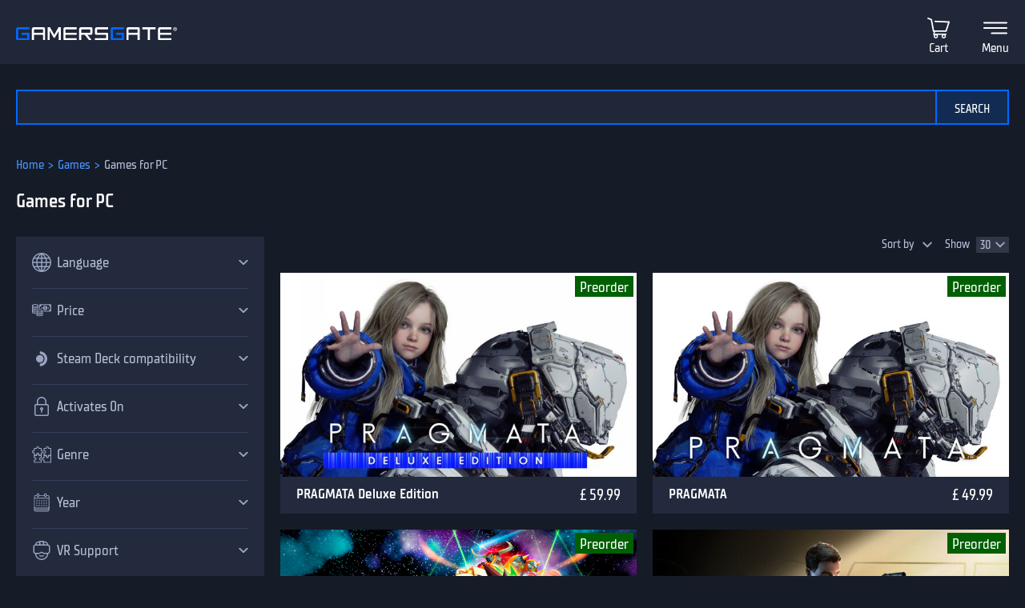

--- FILE ---
content_type: text/html; charset=utf-8
request_url: https://uk.gamersgate.com/games/pc/
body_size: 108097
content:


<!DOCTYPE html>
<html lang="en" prefix="og: https://ogp.me/ns#">
<head>
  <meta charset="utf-8">
  <meta name="viewport" content="width=device-width, initial-scale=1">

  <link rel="preconnect" href="https://consent.cookiebot.com/uc.js" crossorigin>

  <link as="font" crossorigin="" href="/static/fonts/tt_supermolot_neue_condensed_medium-webfont.woff2" rel="preload" type="font/woff2">
  <link as="font" crossorigin="" href="/static/fonts/tt_supermolot_neue_condensed_demibold-webfont.woff2" rel="preload" type="font/woff2">

  <link rel="preload" as="script" href="/jsi18n/">
  <link rel="preload" as="script" href="/static/scripts/app.js?1764837940">

  
  <link rel="canonical" href="https://www.gamersgate.com/games/pc/"/>
  

  
  <link rel="alternate" hreflang="en-us" href="https://www.gamersgate.com/en-us/games/pc/"><link rel="alternate" hreflang="en-gb" href="https://www.gamersgate.com/en-gb/games/pc/"><link rel="alternate" hreflang="en-br" href="https://www.gamersgate.com/en-br/games/pc/"><link rel="alternate" hreflang="en-dk" href="https://www.gamersgate.com/en-dk/games/pc/"><link rel="alternate" hreflang="en-jp" href="https://www.gamersgate.com/en-jp/games/pc/"><link rel="alternate" hreflang="en-pl" href="https://www.gamersgate.com/en-pl/games/pc/"><link rel="alternate" hreflang="en-ro" href="https://www.gamersgate.com/en-ro/games/pc/"><link rel="alternate" hreflang="en-au" href="https://www.gamersgate.com/en-au/games/pc/"><link rel="alternate" hreflang="de-at" href="https://www.gamersgate.com/de-at/games/pc/"><link rel="alternate" hreflang="en-hu" href="https://www.gamersgate.com/en-hu/games/pc/"><link rel="alternate" hreflang="de-de" href="https://www.gamersgate.com/de-de/games/pc/"><link rel="alternate" hreflang="en-il" href="https://www.gamersgate.com/en-il/games/pc/"><link rel="alternate" hreflang="en-in" href="https://www.gamersgate.com/en-in/games/pc/"><link rel="alternate" hreflang="en-ca" href="https://www.gamersgate.com/en-ca/games/pc/"><link rel="alternate" hreflang="en-nz" href="https://www.gamersgate.com/en-nz/games/pc/"><link rel="alternate" hreflang="en-no" href="https://www.gamersgate.com/en-no/games/pc/"><link rel="alternate" hreflang="en-th" href="https://www.gamersgate.com/en-th/games/pc/"><link rel="alternate" hreflang="en-cz" href="https://www.gamersgate.com/en-cz/games/pc/"><link rel="alternate" hreflang="en-ch" href="https://www.gamersgate.com/en-ch/games/pc/"><link rel="alternate" hreflang="sv-se" href="https://www.gamersgate.com/sv-se/games/pc/"><link rel="alternate" hreflang="en-za" href="https://www.gamersgate.com/en-za/games/pc/"><link rel="alternate" hreflang="x-default" href="https://www.gamersgate.com/games/pc/"><link rel="alternate" hreflang="es" href="https://www.gamersgate.com/es/games/pc/"><link rel="alternate" hreflang="pt" href="https://www.gamersgate.com/pt/games/pc/"><link rel="alternate" hreflang="de" href="https://www.gamersgate.com/de/games/pc/"><link rel="alternate" hreflang="sv" href="https://www.gamersgate.com/sv/games/pc/">
  

  
  <title>Best PC Games | GamersGate</title>
<meta name="title" content="Best PC Games | GamersGate">
<meta name="description" content="Here are some excellent PC games. Enjoy the computer games modern and old with our games for PC offers!">

<meta property="og:site_name" content="GamersGate"><meta property="og:type" content="website"><meta property="og:title" content="Best PC Games"><meta property="og:description" content="Here are some excellent PC games. Enjoy the computer games modern and old with our games for PC offers!"><meta property="og:url" content="http://uk.gamersgate.com/games/pc/"><meta property="og:locale" content="en"><meta property="twitter:card" content="summary_large_image"><meta property="og:image" content="http://uk.gamersgate.com/static/images/logo_gamersgate_for_social.jpg"><meta property="twitter:image" content="http://uk.gamersgate.com/static/images/logo_gamersgate_for_social.jpg">
<script type="application/ld+json">{"@context": "https://schema.org/", "@type": "WebSite", "url": "http://uk.gamersgate.com/", "potentialAction": {"@type": "SearchAction", "target": {"@type": "EntryPoint", "urlTemplate": "http://uk.gamersgate.com/games/?query={search_term_string}"}, "query-input": "required name=search_term_string"}}</script><script type="application/ld+json">{"@context": "https://schema.org", "@type": "Organization", "name": "GamersGate", "url": "http://uk.gamersgate.com/", "logo": "http://uk.gamersgate.com/static/images/logo_gamersgate_for_social.jpg"}</script><script type="application/ld+json">{"@context": "https://schema.org", "@type": "BreadcrumbList", "itemListElement": [{"@type": "ListItem", "name": "Home", "position": 1, "item": "http://uk.gamersgate.com/"}, {"@type": "ListItem", "name": "Games", "position": 2, "item": "http://uk.gamersgate.com/games/"}, {"@type": "ListItem", "name": "Games for PC", "position": 3}]}</script>
  


  <link rel="apple-touch-icon" sizes="180x180" href="/favicon/apple-touch-icon.png">
  <link rel="icon" type="image/png" sizes="32x32" href="/favicon/favicon-32x32.png">
  <link rel="icon" type="image/png" sizes="16x16" href="/favicon/favicon-16x16.png">
  <link rel="shortcut icon" href="/favicon/favicon.ico">
  <link rel="manifest" href="/favicon/site.webmanifest">
  <link rel="mask-icon" href="/favicon/safari-pinned-tab.svg" color="#5bbad5">
  <meta name="msapplication-TileColor" content="#da532c">
  <meta name="msapplication-config" content="/favicon/browserconfig.xml">
  <meta name="theme-color" content="#ffffff">
  <meta http-equiv="x-dns-prefetch-control" content="on">
  <meta name="google-site-verification" content="BANtGKL89DAHVaTlh_lpwXMgJwxwUe1By6bEh6DDnC8" />
  

  <link type="text/css" rel="stylesheet" media="all" href="/static/styles/app_v2.css?1765797861">
  
<script>
  window.addEventListener("CookiebotOnDialogInit", () => {
    if (Cookiebot.getDomainUrlParam("CookiebotScan") === "true") {
      Cookiebot.setOutOfRegion();
    }
  });
</script>
<link rel="preload" as="script" href="https://consent.cookiebot.com/uc.js">
<script id="Cookiebot" src="https://consent.cookiebot.com/uc.js" data-culture="en" data-cbid="758a87f6-2d90-4a5c-91d8-e61bf806100e" data-blockingmode="auto" type="text/javascript" defer></script>

  <script>
    var waitForTrackerCount = 0;
    function matomoWaitForTracker() {
      if (typeof _paq === 'undefined' || typeof Cookiebot === 'undefined') {
        if (waitForTrackerCount < 40) {
          setTimeout(matomoWaitForTracker, 250);
          waitForTrackerCount++;
          return;
        }
      } else {
        window.addEventListener('CookiebotOnAccept', function (e) {
            consentSet();
        });
        window.addEventListener('CookiebotOnDecline', function (e) {
            consentSet();
        })
      }
    }
    function consentSet() {
      if (Cookiebot.consent.statistics) {
        _paq.push(['rememberCookieConsentGiven']);
        _paq.push(['setConsentGiven']);
      } else {
        _paq.push(['forgetCookieConsentGiven']);
        _paq.push(['forgetConsentGiven']);
        _paq.push(['deleteCookies']);
      }
    }
    document.addEventListener('DOMContentLoaded', matomoWaitForTracker);
</script>
  <link rel="preload" as="script" href="//analytics.gamersgate.com/matomo.js">
<script>
  let _paq = window._paq = window._paq || [];
  _paq.push(['requireCookieConsent']);
  _paq.push(['requireConsent']);
  
  _paq.push(['setDocumentTitle', document.title.split('|')[0].trim()]);
  
  _paq.push(['setCustomDimension', 1, "Empty"]);
  
  _paq.push(['trackPageView']);
  _paq.push(['enableLinkTracking']);
  (function() {
    const u = "//analytics.gamersgate.com/";
    _paq.push(['setTrackerUrl', u+'matomo.php']);
    _paq.push(['setSiteId', '1']);
    const d = document, g = d.createElement('script'), s = d.getElementsByTagName('script')[0];
    g.defer=true; g.src=u+'matomo.js'; s.parentNode.insertBefore(g,s);
  })();
</script>
  <script src="/jsi18n/"></script>
  <script type="text/javascript">
    window.cart_items = new Set()
    
    window.current_language_code = 'en'
  </script>
  <script>
    window.isMobile = /iPhone|iPad|iPod|Android|webOs|harmony/i.test(navigator.userAgent);
  </script>
</head>

<body class="">
  <noscript>You need to enable JavaScript to run this app.</noscript>

  <main class="wrapper">
    
    
  
  













<nav class="navigation navigation--top" id="navigation-top" aria-label="navigation-top">
  <section class="container">
    <a class="navigation-logo" href="/"><img src="/static/images/logo.svg?1704879930" alt="Gamersgate"></a>
    
<div class="navigation-search">
  <form id="search-form" method="GET" action="/games/">
    <div class="form-group form-group--input-with-button">
      <input type="search" name="query" placeholder="" aria-label="Search the catalog" autocomplete="off" >
      <input type="button" value="Search">
    </div>
  </form>
</div>
    <ul class="navigation-list">
      <li class="navigation-item navigation-item--icon"><a class="navigation-link--icon-list " href="/account/orders/?returnurl=/account/orders/" title="My purchases">My purchases</a></li>
      <li class="navigation-item navigation-item--icon"><a class="navigation-link--icon-favorite " href="/favorites/" title="Favorites">Favorites</a></li>
      <li class="navigation-item navigation-item--icon">

<a class="navigation-link--icon-cart " id="cart_link" href="/cart/" title="Cart" data-count="0">Cart</a></li>
      
        <li class="navigation-item"><a class="button" href="/login/?returnurl=/games/pc/" title="Sign In">Sign In</a></li>
      
      <li class="navigation-item navigation-item--icon"><a class="navigation-link--icon-menu" href="#popmenu" data-popmenu>Menu</a></li>
    </ul>
  </section>
</nav>
<nav class="navigation navigation--middle" id="navigation-middle" aria-label="navigation-middle">
  <section class="container">
    <ul class="navigation-list">
      <li class="navigation-item float-left"><a class="navigation-link " href="/games/" title="Games">Games</a></li>
      <li class="navigation-item float-left"><a class="navigation-link " href="/top-sellers/" title="Top sellers">Top sellers</a></li>
      <li class="navigation-item float-left"><a class="navigation-link " href="/offers/" title="Currently on sale">Currently on sale</a></li>
      <li class="navigation-item float-left"><a class="navigation-link " href="/new-releases/" title="Newest releases">Newest releases</a></li>
      <li class="navigation-item float-left"><a class="navigation-link " href="/coming-soon/" title="Coming soon">Coming soon</a></li>
      
      
      

  
  <li class="navigation-item float-left">
    <a class="navigation-link " href="/mac-games/" title="Mac games">Mac Games</a>
  </li>

      <li class="navigation-item float-right"><a class="navigation-link " href="/support/" title="Help center">Help center</a></li>
      <li class="navigation-item float-right">
        <a class="navigation-link navigation-link--popover" href="#popover-language" data-popover>Language</a>
        <div class="popover popover-language" id="popover-language">
          <div class="popover-description">Choose language</div>
          <ul class="popover-list">
            
            
            
              
              <li class="popover-item"><a class="popover-link is_active" href="/api/language/en/" title="English">English (English)</a></li>
              
            
              
              <li class="popover-item"><a class="popover-link " href="/api/language/de/" title="Deutsch">Deutsch (German)</a></li>
              
            
              
              <li class="popover-item"><a class="popover-link " href="/api/language/pt/" title="Português">Português (Portuguese)</a></li>
              
            
              
            
              
              <li class="popover-item"><a class="popover-link " href="/api/language/sv/" title="Svenska">Svenska (Swedish)</a></li>
              
            
            
            <li class="popover-item"><a class="popover-link" id="spanish-select-btn" href="#" title="Español">Español (Spanish)</a></li>
            
          </ul>
        </div>
      </li>
    </ul>
  </section>
</nav>
  
<nav class="navigation navigation-breadcrumb" id="navigation-breadcrumb" aria-label="navigation-breadcrumb">
  <section class="container">
    <ol class="breadcrumb-list"><li><a href="/" title="Home">Home</a></li><li><a href="/games/" title="Games">Games</a></li><li>Games for PC</li></ol>
  </section>
</nav>

<section class="page catalog ">
  <div class="container">
    <h1>Games for PC</h1>
    <div class="row">
      <div class="column column-content">
        <div class="content-container">
          

          



  <div class="catalog-list-decorator">
  <div class="row catalog-list " data-view="grid" data-ga_slug="games" >
    
      <div class="column catalog-item product--item" data-id="24052694" data-name="PRAGMATA Deluxe Edition" data-sku="DD-PRAGMATA-DELUXE-EDITION" data-vendor_name="Capcom Ltd" data-price="59.99" data-currency="GBP" data-url="/product/pragmata-deluxe-edition/">
        <div class="catalog-item-container">
          <div class="catalog-item--image" data-required-age="16">
            <a class="" href="/product/pragmata-deluxe-edition/" title="PRAGMATA Deluxe Edition"><img src="https://sttc.gamersgate.com/images/product/pragmata-deluxe-edition/cover-616-24c026.jpg" alt="PRAGMATA Deluxe Edition" loading="lazy"></a>
          </div>
          <div class="catalog-item--description">
            <div class="catalog-item--title"><a href="/product/pragmata-deluxe-edition/" title="PRAGMATA Deluxe Edition">PRAGMATA Deluxe Edition</a></div>
            
            <div class="catalog-item--price">
              <span>&#163; 59.99</span>
              
            </div>
          </div>

          <div class="catalog-item--hover-back"></div>

          <div class="catalog-item--button">
            <a class="catalog-item--button-product-link" href="/product/pragmata-deluxe-edition/" title="PRAGMATA Deluxe Edition"></a>
            <button id="favorite-button-24052694" aria-label="Add to favorites" data-id="24052694" type="button" class="catalog-item--button-add-favorite favorite--button "></button>
            
            <button data-id="24052694" type="button" class="catalog-item--button-add-cart cart--add-button">Add to cart</button>
            
          </div>

          <ul class="catalog-item--product-labels-v2 product--labels">
            
            <li class="catalog-item--product-label-v2 product--label-preorder"><span>Preorder</span></li>
            
          </ul>
        </div>
      </div>
    
      <div class="column catalog-item product--item" data-id="24052498" data-name="PRAGMATA" data-sku="DD-PRAGMATA" data-vendor_name="Capcom Ltd" data-price="49.99" data-currency="GBP" data-url="/product/pragmata/">
        <div class="catalog-item-container">
          <div class="catalog-item--image" data-required-age="16">
            <a class="" href="/product/pragmata/" title="PRAGMATA"><img src="https://sttc.gamersgate.com/images/product/pragmata/cover-616-9e2def.jpg" alt="PRAGMATA" loading="lazy"></a>
          </div>
          <div class="catalog-item--description">
            <div class="catalog-item--title"><a href="/product/pragmata/" title="PRAGMATA">PRAGMATA</a></div>
            
            <div class="catalog-item--price">
              <span>&#163; 49.99</span>
              
            </div>
          </div>

          <div class="catalog-item--hover-back"></div>

          <div class="catalog-item--button">
            <a class="catalog-item--button-product-link" href="/product/pragmata/" title="PRAGMATA"></a>
            <button id="favorite-button-24052498" aria-label="Add to favorites" data-id="24052498" type="button" class="catalog-item--button-add-favorite favorite--button "></button>
            
            <button data-id="24052498" type="button" class="catalog-item--button-add-cart cart--add-button">Add to cart</button>
            
          </div>

          <ul class="catalog-item--product-labels-v2 product--labels">
            
            <li class="catalog-item--product-label-v2 product--label-preorder"><span>Preorder</span></li>
            
          </ul>
        </div>
      </div>
    
      <div class="column catalog-item product--item" data-id="24085184" data-name="Mega Man Star Force Legacy Collection" data-sku="DD-MEGA-MAN-STAR-FORCE-LEGACY-COLLECTION" data-vendor_name="Capcom Ltd" data-price="32.99" data-currency="GBP" data-url="/product/mega-man-star-force-legacy-collection/">
        <div class="catalog-item-container">
          <div class="catalog-item--image" data-required-age="None">
            <a class="" href="/product/mega-man-star-force-legacy-collection/" title="Mega Man Star Force Legacy Collection"><img src="https://sttc.gamersgate.com/images/product/mega-man-star-force-legacy-collection/cover-616-a93a57.jpg" alt="Mega Man Star Force Legacy Collection" loading="lazy"></a>
          </div>
          <div class="catalog-item--description">
            <div class="catalog-item--title"><a href="/product/mega-man-star-force-legacy-collection/" title="Mega Man Star Force Legacy Collection">Mega Man Star Force Legacy Collection</a></div>
            
            <div class="catalog-item--price">
              <span>&#163; 32.99</span>
              
            </div>
          </div>

          <div class="catalog-item--hover-back"></div>

          <div class="catalog-item--button">
            <a class="catalog-item--button-product-link" href="/product/mega-man-star-force-legacy-collection/" title="Mega Man Star Force Legacy Collection"></a>
            <button id="favorite-button-24085184" aria-label="Add to favorites" data-id="24085184" type="button" class="catalog-item--button-add-favorite favorite--button "></button>
            
            <button data-id="24085184" type="button" class="catalog-item--button-add-cart cart--add-button">Add to cart</button>
            
          </div>

          <ul class="catalog-item--product-labels-v2 product--labels">
            
            <li class="catalog-item--product-label-v2 product--label-preorder"><span>Preorder</span></li>
            
          </ul>
        </div>
      </div>
    
      <div class="column catalog-item product--item" data-id="23872535" data-name="007 First Light" data-sku="DD-007-FIRST-LIGHT" data-vendor_name="IO Interactive A/S" data-price="59.99" data-currency="GBP" data-url="/product/007-first-light/">
        <div class="catalog-item-container">
          <div class="catalog-item--image" data-required-age="None">
            <a class="" href="/product/007-first-light/" title="007 First Light"><img src="https://sttc.gamersgate.com/images/product/007-first-light/cover-616-e724be.jpg" alt="007 First Light" loading="lazy"></a>
          </div>
          <div class="catalog-item--description">
            <div class="catalog-item--title"><a href="/product/007-first-light/" title="007 First Light">007 First Light</a></div>
            
            <div class="catalog-item--price">
              <span>&#163; 59.99</span>
              
            </div>
          </div>

          <div class="catalog-item--hover-back"></div>

          <div class="catalog-item--button">
            <a class="catalog-item--button-product-link" href="/product/007-first-light/" title="007 First Light"></a>
            <button id="favorite-button-23872535" aria-label="Add to favorites" data-id="23872535" type="button" class="catalog-item--button-add-favorite favorite--button "></button>
            
            <button data-id="23872535" type="button" class="catalog-item--button-add-cart cart--add-button">Add to cart</button>
            
          </div>

          <ul class="catalog-item--product-labels-v2 product--labels">
            
            <li class="catalog-item--product-label-v2 product--label-preorder"><span>Preorder</span></li>
            
          </ul>
        </div>
      </div>
    
      <div class="column catalog-item product--item" data-id="23761373" data-name="Crimson Desert Deluxe Edition" data-sku="DD-CRIMSON-DESERT-DELUXE-EDITION" data-vendor_name="Deep Silver (PP)" data-price="64.99" data-currency="GBP" data-url="/product/crimson-desert-deluxe-edition/">
        <div class="catalog-item-container">
          <div class="catalog-item--image" data-required-age="18">
            <a class="" href="/product/crimson-desert-deluxe-edition/" title="Crimson Desert Deluxe Edition"><img src="https://sttc.gamersgate.com/images/product/crimson-desert-deluxe-edition/cover-616-093b08.jpg" alt="Crimson Desert Deluxe Edition" loading="lazy"></a>
          </div>
          <div class="catalog-item--description">
            <div class="catalog-item--title"><a href="/product/crimson-desert-deluxe-edition/" title="Crimson Desert Deluxe Edition">Crimson Desert Deluxe Edition</a></div>
            
            <div class="catalog-item--price">
              <span>&#163; 64.99</span>
              
            </div>
          </div>

          <div class="catalog-item--hover-back"></div>

          <div class="catalog-item--button">
            <a class="catalog-item--button-product-link" href="/product/crimson-desert-deluxe-edition/" title="Crimson Desert Deluxe Edition"></a>
            <button id="favorite-button-23761373" aria-label="Add to favorites" data-id="23761373" type="button" class="catalog-item--button-add-favorite favorite--button "></button>
            
            <button data-id="23761373" type="button" class="catalog-item--button-add-cart cart--add-button">Add to cart</button>
            
          </div>

          <ul class="catalog-item--product-labels-v2 product--labels">
            
            <li class="catalog-item--product-label-v2 product--label-preorder"><span>Preorder</span></li>
            
          </ul>
        </div>
      </div>
    
      <div class="column catalog-item product--item" data-id="23761177" data-name="Crimson Desert" data-sku="DD-CRIMSON-DESERT" data-vendor_name="Deep Silver (PP)" data-price="54.99" data-currency="GBP" data-url="/product/crimson-desert/">
        <div class="catalog-item-container">
          <div class="catalog-item--image" data-required-age="18">
            <a class="" href="/product/crimson-desert/" title="Crimson Desert"><img src="https://sttc.gamersgate.com/images/product/crimson-desert/cover-616-b04a4a.jpg" alt="Crimson Desert" loading="lazy"></a>
          </div>
          <div class="catalog-item--description">
            <div class="catalog-item--title"><a href="/product/crimson-desert/" title="Crimson Desert">Crimson Desert</a></div>
            
            <div class="catalog-item--price">
              <span>&#163; 54.99</span>
              
            </div>
          </div>

          <div class="catalog-item--hover-back"></div>

          <div class="catalog-item--button">
            <a class="catalog-item--button-product-link" href="/product/crimson-desert/" title="Crimson Desert"></a>
            <button id="favorite-button-23761177" aria-label="Add to favorites" data-id="23761177" type="button" class="catalog-item--button-add-favorite favorite--button "></button>
            
            <button data-id="23761177" type="button" class="catalog-item--button-add-cart cart--add-button">Add to cart</button>
            
          </div>

          <ul class="catalog-item--product-labels-v2 product--labels">
            
            <li class="catalog-item--product-label-v2 product--label-preorder"><span>Preorder</span></li>
            
          </ul>
        </div>
      </div>
    
      <div class="column catalog-item product--item" data-id="23741975" data-name="Monster Hunter Stories 3: Twisted Reflection Premium Deluxe Edition" data-sku="DD-MONSTER-HUNTER-STORIES-3-TWISTED-REFLECTION-PREMIUM-DELUXE-EDITION" data-vendor_name="Capcom Ltd" data-price="84.99" data-currency="GBP" data-url="/product/monster-hunter-stories-3-twisted-reflection-premium-deluxe-edition/">
        <div class="catalog-item-container">
          <div class="catalog-item--image" data-required-age="None">
            <a class="" href="/product/monster-hunter-stories-3-twisted-reflection-premium-deluxe-edition/" title="Monster Hunter Stories 3: Twisted Reflection Premium Deluxe Edition"><img src="https://sttc.gamersgate.com/images/product/monster-hunter-stories-3-twisted-reflection-premium-deluxe-edition/cover-616-623ee3.jpg" alt="Monster Hunter Stories 3: Twisted Reflection Premium Deluxe Edition" loading="lazy"></a>
          </div>
          <div class="catalog-item--description">
            <div class="catalog-item--title"><a href="/product/monster-hunter-stories-3-twisted-reflection-premium-deluxe-edition/" title="Monster Hunter Stories 3: Twisted Reflection Premium Deluxe Edition">Monster Hunter Stories 3: Twisted Reflection Premium Deluxe Edition</a></div>
            
            <div class="catalog-item--price">
              <span>&#163; 84.99</span>
              
            </div>
          </div>

          <div class="catalog-item--hover-back"></div>

          <div class="catalog-item--button">
            <a class="catalog-item--button-product-link" href="/product/monster-hunter-stories-3-twisted-reflection-premium-deluxe-edition/" title="Monster Hunter Stories 3: Twisted Reflection Premium Deluxe Edition"></a>
            <button id="favorite-button-23741975" aria-label="Add to favorites" data-id="23741975" type="button" class="catalog-item--button-add-favorite favorite--button "></button>
            
            <button data-id="23741975" type="button" class="catalog-item--button-add-cart cart--add-button">Add to cart</button>
            
          </div>

          <ul class="catalog-item--product-labels-v2 product--labels">
            
            <li class="catalog-item--product-label-v2 product--label-preorder"><span>Preorder</span></li>
            
          </ul>
        </div>
      </div>
    
      <div class="column catalog-item product--item" data-id="23741779" data-name="Monster Hunter Stories 3: Twisted Reflection Deluxe Edition" data-sku="DD-MONSTER-HUNTER-STORIES-3-TWISTED-REFLECTION-DELUXE-EDITION" data-vendor_name="Capcom Ltd" data-price="74.99" data-currency="GBP" data-url="/product/monster-hunter-stories-3-twisted-reflection-deluxe-edition/">
        <div class="catalog-item-container">
          <div class="catalog-item--image" data-required-age="None">
            <a class="" href="/product/monster-hunter-stories-3-twisted-reflection-deluxe-edition/" title="Monster Hunter Stories 3: Twisted Reflection Deluxe Edition"><img src="https://sttc.gamersgate.com/images/product/monster-hunter-stories-3-twisted-reflection-deluxe-edition/cover-616-c0f05b.jpg" alt="Monster Hunter Stories 3: Twisted Reflection Deluxe Edition" loading="lazy"></a>
          </div>
          <div class="catalog-item--description">
            <div class="catalog-item--title"><a href="/product/monster-hunter-stories-3-twisted-reflection-deluxe-edition/" title="Monster Hunter Stories 3: Twisted Reflection Deluxe Edition">Monster Hunter Stories 3: Twisted Reflection Deluxe Edition</a></div>
            
            <div class="catalog-item--price">
              <span>&#163; 74.99</span>
              
            </div>
          </div>

          <div class="catalog-item--hover-back"></div>

          <div class="catalog-item--button">
            <a class="catalog-item--button-product-link" href="/product/monster-hunter-stories-3-twisted-reflection-deluxe-edition/" title="Monster Hunter Stories 3: Twisted Reflection Deluxe Edition"></a>
            <button id="favorite-button-23741779" aria-label="Add to favorites" data-id="23741779" type="button" class="catalog-item--button-add-favorite favorite--button "></button>
            
            <button data-id="23741779" type="button" class="catalog-item--button-add-cart cart--add-button">Add to cart</button>
            
          </div>

          <ul class="catalog-item--product-labels-v2 product--labels">
            
            <li class="catalog-item--product-label-v2 product--label-preorder"><span>Preorder</span></li>
            
          </ul>
        </div>
      </div>
    
      <div class="column catalog-item product--item" data-id="23741583" data-name="Monster Hunter Stories 3: Twisted Reflection" data-sku="DD-MONSTER-HUNTER-STORIES-3-TWISTED-REFLECTION" data-vendor_name="Capcom Ltd" data-price="54.99" data-currency="GBP" data-url="/product/monster-hunter-stories-3-twisted-reflection/">
        <div class="catalog-item-container">
          <div class="catalog-item--image" data-required-age="None">
            <a class="" href="/product/monster-hunter-stories-3-twisted-reflection/" title="Monster Hunter Stories 3: Twisted Reflection"><img src="https://sttc.gamersgate.com/images/product/monster-hunter-stories-3-twisted-reflection/cover-616-fab941.jpg" alt="Monster Hunter Stories 3: Twisted Reflection" loading="lazy"></a>
          </div>
          <div class="catalog-item--description">
            <div class="catalog-item--title"><a href="/product/monster-hunter-stories-3-twisted-reflection/" title="Monster Hunter Stories 3: Twisted Reflection">Monster Hunter Stories 3: Twisted Reflection</a></div>
            
            <div class="catalog-item--price">
              <span>&#163; 54.99</span>
              
            </div>
          </div>

          <div class="catalog-item--hover-back"></div>

          <div class="catalog-item--button">
            <a class="catalog-item--button-product-link" href="/product/monster-hunter-stories-3-twisted-reflection/" title="Monster Hunter Stories 3: Twisted Reflection"></a>
            <button id="favorite-button-23741583" aria-label="Add to favorites" data-id="23741583" type="button" class="catalog-item--button-add-favorite favorite--button "></button>
            
            <button data-id="23741583" type="button" class="catalog-item--button-add-cart cart--add-button">Add to cart</button>
            
          </div>

          <ul class="catalog-item--product-labels-v2 product--labels">
            
            <li class="catalog-item--product-label-v2 product--label-preorder"><span>Preorder</span></li>
            
          </ul>
        </div>
      </div>
    
      <div class="column catalog-item product--item" data-id="24082977" data-name="FATAL FRAME II: Crimson Butterfly REMAKE Digital Deluxe Edition" data-sku="DD-FATAL-FRAME-II-CRIMSON-BUTTERFLY-REMAKE-DIGITAL-DELUXE-EDITION" data-vendor_name="Koei Tecmo Games" data-price="52.99" data-currency="GBP" data-url="/product/fatal-frame-ii-crimson-butterfly-remake-digital-deluxe-edition/">
        <div class="catalog-item-container">
          <div class="catalog-item--image" data-required-age="16">
            <a class="" href="/product/fatal-frame-ii-crimson-butterfly-remake-digital-deluxe-edition/" title="FATAL FRAME II: Crimson Butterfly REMAKE Digital Deluxe Edition"><img src="https://sttc.gamersgate.com/images/product/fatal-frame-ii-crimson-butterfly-remake-digital-deluxe-edition/cover-616-a8caf3.jpg" alt="FATAL FRAME II: Crimson Butterfly REMAKE Digital Deluxe Edition" loading="lazy"></a>
          </div>
          <div class="catalog-item--description">
            <div class="catalog-item--title"><a href="/product/fatal-frame-ii-crimson-butterfly-remake-digital-deluxe-edition/" title="FATAL FRAME II: Crimson Butterfly REMAKE Digital Deluxe Edition">FATAL FRAME II: Crimson Butterfly REMAKE Digital Deluxe Edition</a></div>
            
            <div class="catalog-item--price">
              <span>&#163; 52.99</span>
              
            </div>
          </div>

          <div class="catalog-item--hover-back"></div>

          <div class="catalog-item--button">
            <a class="catalog-item--button-product-link" href="/product/fatal-frame-ii-crimson-butterfly-remake-digital-deluxe-edition/" title="FATAL FRAME II: Crimson Butterfly REMAKE Digital Deluxe Edition"></a>
            <button id="favorite-button-24082977" aria-label="Add to favorites" data-id="24082977" type="button" class="catalog-item--button-add-favorite favorite--button "></button>
            
            <button data-id="24082977" type="button" class="catalog-item--button-add-cart cart--add-button">Add to cart</button>
            
          </div>

          <ul class="catalog-item--product-labels-v2 product--labels">
            
            <li class="catalog-item--product-label-v2 product--label-preorder"><span>Preorder</span></li>
            
          </ul>
        </div>
      </div>
    
      <div class="column catalog-item product--item" data-id="24082781" data-name="FATAL FRAME II: Crimson Butterfly REMAKE" data-sku="DD-FATAL-FRAME-II-CRIMSON-BUTTERFLY-REMAKE" data-vendor_name="Koei Tecmo Games" data-price="44.99" data-currency="GBP" data-url="/product/fatal-frame-ii-crimson-butterfly-remake/">
        <div class="catalog-item-container">
          <div class="catalog-item--image" data-required-age="16">
            <a class="" href="/product/fatal-frame-ii-crimson-butterfly-remake/" title="FATAL FRAME II: Crimson Butterfly REMAKE"><img src="https://sttc.gamersgate.com/images/product/fatal-frame-ii-crimson-butterfly-remake/cover-616-e5d7c1.jpg" alt="FATAL FRAME II: Crimson Butterfly REMAKE" loading="lazy"></a>
          </div>
          <div class="catalog-item--description">
            <div class="catalog-item--title"><a href="/product/fatal-frame-ii-crimson-butterfly-remake/" title="FATAL FRAME II: Crimson Butterfly REMAKE">FATAL FRAME II: Crimson Butterfly REMAKE</a></div>
            
            <div class="catalog-item--price">
              <span>&#163; 44.99</span>
              
            </div>
          </div>

          <div class="catalog-item--hover-back"></div>

          <div class="catalog-item--button">
            <a class="catalog-item--button-product-link" href="/product/fatal-frame-ii-crimson-butterfly-remake/" title="FATAL FRAME II: Crimson Butterfly REMAKE"></a>
            <button id="favorite-button-24082781" aria-label="Add to favorites" data-id="24082781" type="button" class="catalog-item--button-add-favorite favorite--button "></button>
            
            <button data-id="24082781" type="button" class="catalog-item--button-add-cart cart--add-button">Add to cart</button>
            
          </div>

          <ul class="catalog-item--product-labels-v2 product--labels">
            
            <li class="catalog-item--product-label-v2 product--label-preorder"><span>Preorder</span></li>
            
          </ul>
        </div>
      </div>
    
      <div class="column catalog-item product--item" data-id="24055194" data-name="John Carpenter’s Toxic Commando - Blood Edition" data-sku="DD-JOHN-CARPENTERS-TOXIC-COMMANDO-BLOOD-EDITION" data-vendor_name="Focus Home Interactive" data-price="43.99" data-currency="GBP" data-url="/product/john-carpenters-toxic-commando-blood-edition/">
        <div class="catalog-item-container">
          <div class="catalog-item--image" data-required-age="None">
            <a class="" href="/product/john-carpenters-toxic-commando-blood-edition/" title="John Carpenter’s Toxic Commando - Blood Edition"><img src="https://sttc.gamersgate.com/images/product/john-carpenters-toxic-commando-blood-edition/cover-616-fef9d1.jpg" alt="John Carpenter’s Toxic Commando - Blood Edition" loading="lazy"></a>
          </div>
          <div class="catalog-item--description">
            <div class="catalog-item--title"><a href="/product/john-carpenters-toxic-commando-blood-edition/" title="John Carpenter’s Toxic Commando - Blood Edition">John Carpenter’s Toxic Commando - Blood Edition</a></div>
            
            <div class="catalog-item--price">
              <span>&#163; 43.99</span>
              
            </div>
          </div>

          <div class="catalog-item--hover-back"></div>

          <div class="catalog-item--button">
            <a class="catalog-item--button-product-link" href="/product/john-carpenters-toxic-commando-blood-edition/" title="John Carpenter’s Toxic Commando - Blood Edition"></a>
            <button id="favorite-button-24055194" aria-label="Add to favorites" data-id="24055194" type="button" class="catalog-item--button-add-favorite favorite--button "></button>
            
            <button data-id="24055194" type="button" class="catalog-item--button-add-cart cart--add-button">Add to cart</button>
            
          </div>

          <ul class="catalog-item--product-labels-v2 product--labels">
            
            <li class="catalog-item--product-label-v2 product--label-preorder"><span>Preorder</span></li>
            
          </ul>
        </div>
      </div>
    
      <div class="column catalog-item product--item" data-id="24053284" data-name="John Carpenter’s Toxic Commando" data-sku="DD-JOHN-CARPENTERS-TOXIC-COMMANDO" data-vendor_name="Focus Home Interactive" data-price="34.99" data-currency="GBP" data-url="/product/john-carpenters-toxic-commando/">
        <div class="catalog-item-container">
          <div class="catalog-item--image" data-required-age="None">
            <a class="" href="/product/john-carpenters-toxic-commando/" title="John Carpenter’s Toxic Commando"><img src="https://sttc.gamersgate.com/images/product/john-carpenters-toxic-commando/cover-616-fdcbb5.jpg" alt="John Carpenter’s Toxic Commando" loading="lazy"></a>
          </div>
          <div class="catalog-item--description">
            <div class="catalog-item--title"><a href="/product/john-carpenters-toxic-commando/" title="John Carpenter’s Toxic Commando">John Carpenter’s Toxic Commando</a></div>
            
            <div class="catalog-item--price">
              <span>&#163; 34.99</span>
              
            </div>
          </div>

          <div class="catalog-item--hover-back"></div>

          <div class="catalog-item--button">
            <a class="catalog-item--button-product-link" href="/product/john-carpenters-toxic-commando/" title="John Carpenter’s Toxic Commando"></a>
            <button id="favorite-button-24053284" aria-label="Add to favorites" data-id="24053284" type="button" class="catalog-item--button-add-favorite favorite--button "></button>
            
            <button data-id="24053284" type="button" class="catalog-item--button-add-cart cart--add-button">Add to cart</button>
            
          </div>

          <ul class="catalog-item--product-labels-v2 product--labels">
            
            <li class="catalog-item--product-label-v2 product--label-preorder"><span>Preorder</span></li>
            
          </ul>
        </div>
      </div>
    
      <div class="column catalog-item product--item" data-id="23732981" data-name="Resident Evil Requiem Deluxe Edition" data-sku="DD-RESIDENT-EVIL-REQUIEM-DELUXE-EDITION" data-vendor_name="Capcom Ltd" data-price="69.99" data-currency="GBP" data-url="/product/resident-evil-requiem-deluxe-edition/">
        <div class="catalog-item-container">
          <div class="catalog-item--image" data-required-age="18">
            <a class="" href="/product/resident-evil-requiem-deluxe-edition/" title="Resident Evil Requiem Deluxe Edition"><img src="https://sttc.gamersgate.com/images/product/resident-evil-requiem-deluxe-edition/cover-616-eb0d19.jpg" alt="Resident Evil Requiem Deluxe Edition" loading="lazy"></a>
          </div>
          <div class="catalog-item--description">
            <div class="catalog-item--title"><a href="/product/resident-evil-requiem-deluxe-edition/" title="Resident Evil Requiem Deluxe Edition">Resident Evil Requiem Deluxe Edition</a></div>
            
            <div class="catalog-item--price">
              <span>&#163; 69.99</span>
              
            </div>
          </div>

          <div class="catalog-item--hover-back"></div>

          <div class="catalog-item--button">
            <a class="catalog-item--button-product-link" href="/product/resident-evil-requiem-deluxe-edition/" title="Resident Evil Requiem Deluxe Edition"></a>
            <button id="favorite-button-23732981" aria-label="Add to favorites" data-id="23732981" type="button" class="catalog-item--button-add-favorite favorite--button "></button>
            
            <button data-id="23732981" type="button" class="catalog-item--button-add-cart cart--add-button">Add to cart</button>
            
          </div>

          <ul class="catalog-item--product-labels-v2 product--labels">
            
            <li class="catalog-item--product-label-v2 product--label-preorder"><span>Preorder</span></li>
            
          </ul>
        </div>
      </div>
    
      <div class="column catalog-item product--item" data-id="23093234" data-name="Resident Evil Requiem" data-sku="DD-RESIDENT-EVIL-REQUIEM" data-vendor_name="Capcom Ltd" data-price="59.99" data-currency="GBP" data-url="/product/resident-evil-requiem/">
        <div class="catalog-item-container">
          <div class="catalog-item--image" data-required-age="18">
            <a class="" href="/product/resident-evil-requiem/" title="Resident Evil Requiem"><img src="https://sttc.gamersgate.com/images/product/resident-evil-requiem/cover-616-8bd8de.jpg" alt="Resident Evil Requiem" loading="lazy"></a>
          </div>
          <div class="catalog-item--description">
            <div class="catalog-item--title"><a href="/product/resident-evil-requiem/" title="Resident Evil Requiem">Resident Evil Requiem</a></div>
            
            <div class="catalog-item--price">
              <span>&#163; 59.99</span>
              
            </div>
          </div>

          <div class="catalog-item--hover-back"></div>

          <div class="catalog-item--button">
            <a class="catalog-item--button-product-link" href="/product/resident-evil-requiem/" title="Resident Evil Requiem"></a>
            <button id="favorite-button-23093234" aria-label="Add to favorites" data-id="23093234" type="button" class="catalog-item--button-add-favorite favorite--button "></button>
            
            <button data-id="23093234" type="button" class="catalog-item--button-add-cart cart--add-button">Add to cart</button>
            
          </div>

          <ul class="catalog-item--product-labels-v2 product--labels">
            
            <li class="catalog-item--product-label-v2 product--label-preorder"><span>Preorder</span></li>
            
          </ul>
        </div>
      </div>
    
      <div class="column catalog-item product--item" data-id="23721662" data-name="Tales of Berseria Remastered Deluxe Edition" data-sku="DD-TALES-OF-BERSERIA-REMASTERED-DELUXE-EDITION" data-vendor_name="BANDAI NAMCO ENTERTAINMENT" data-price="44.77" data-currency="GBP" data-url="/product/tales-of-berseria-remastered-deluxe-edition/">
        <div class="catalog-item-container">
          <div class="catalog-item--image" data-required-age="None">
            <a class="" href="/product/tales-of-berseria-remastered-deluxe-edition/" title="Tales of Berseria Remastered Deluxe Edition"><img src="https://sttc.gamersgate.com/images/product/tales-of-berseria-remastered-deluxe-edition/cover-616-58b7da.jpg" alt="Tales of Berseria Remastered Deluxe Edition" loading="lazy"></a>
          </div>
          <div class="catalog-item--description">
            <div class="catalog-item--title"><a href="/product/tales-of-berseria-remastered-deluxe-edition/" title="Tales of Berseria Remastered Deluxe Edition">Tales of Berseria Remastered Deluxe Edition</a></div>
            
            <div class="catalog-item--price">
              <span>&#163; 44.77</span>
              
            </div>
          </div>

          <div class="catalog-item--hover-back"></div>

          <div class="catalog-item--button">
            <a class="catalog-item--button-product-link" href="/product/tales-of-berseria-remastered-deluxe-edition/" title="Tales of Berseria Remastered Deluxe Edition"></a>
            <button id="favorite-button-23721662" aria-label="Add to favorites" data-id="23721662" type="button" class="catalog-item--button-add-favorite favorite--button "></button>
            
            <button data-id="23721662" type="button" class="catalog-item--button-add-cart cart--add-button">Add to cart</button>
            
          </div>

          <ul class="catalog-item--product-labels-v2 product--labels">
            
            <li class="catalog-item--product-label-v2 product--label-preorder"><span>Preorder</span></li>
            
          </ul>
        </div>
      </div>
    
      <div class="column catalog-item product--item" data-id="23719699" data-name="Tales of Berseria Remastered" data-sku="DD-TALES-OF-BERSERIA-REMASTERED" data-vendor_name="BANDAI NAMCO ENTERTAINMENT" data-price="29.85" data-currency="GBP" data-url="/product/tales-of-berseria-remastered/">
        <div class="catalog-item-container">
          <div class="catalog-item--image" data-required-age="None">
            <a class="" href="/product/tales-of-berseria-remastered/" title="Tales of Berseria Remastered"><img src="https://sttc.gamersgate.com/images/product/tales-of-berseria-remastered/cover-616-3a8462.jpg" alt="Tales of Berseria Remastered" loading="lazy"></a>
          </div>
          <div class="catalog-item--description">
            <div class="catalog-item--title"><a href="/product/tales-of-berseria-remastered/" title="Tales of Berseria Remastered">Tales of Berseria Remastered</a></div>
            
            <div class="catalog-item--price">
              <span>&#163; 29.85</span>
              
            </div>
          </div>

          <div class="catalog-item--hover-back"></div>

          <div class="catalog-item--button">
            <a class="catalog-item--button-product-link" href="/product/tales-of-berseria-remastered/" title="Tales of Berseria Remastered"></a>
            <button id="favorite-button-23719699" aria-label="Add to favorites" data-id="23719699" type="button" class="catalog-item--button-add-favorite favorite--button "></button>
            
            <button data-id="23719699" type="button" class="catalog-item--button-add-cart cart--add-button">Add to cart</button>
            
          </div>

          <ul class="catalog-item--product-labels-v2 product--labels">
            
            <li class="catalog-item--product-label-v2 product--label-preorder"><span>Preorder</span></li>
            
          </ul>
        </div>
      </div>
    
      <div class="column catalog-item product--item" data-id="24104560" data-name="Styx: Blades of Greed" data-sku="DD-STYX-BLADES-OF-GREED" data-vendor_name="Plug in Digital" data-price="34.99" data-currency="GBP" data-url="/product/styx-blades-of-greed/">
        <div class="catalog-item-container">
          <div class="catalog-item--image" data-required-age="16">
            <a class="" href="/product/styx-blades-of-greed/" title="Styx: Blades of Greed"><img src="https://sttc.gamersgate.com/images/product/styx-blades-of-greed/cover-616-7d6f62.jpg" alt="Styx: Blades of Greed" loading="lazy"></a>
          </div>
          <div class="catalog-item--description">
            <div class="catalog-item--title"><a href="/product/styx-blades-of-greed/" title="Styx: Blades of Greed">Styx: Blades of Greed</a></div>
            
            <div class="catalog-item--price">
              <span>&#163; 34.99</span>
              
            </div>
          </div>

          <div class="catalog-item--hover-back"></div>

          <div class="catalog-item--button">
            <a class="catalog-item--button-product-link" href="/product/styx-blades-of-greed/" title="Styx: Blades of Greed"></a>
            <button id="favorite-button-24104560" aria-label="Add to favorites" data-id="24104560" type="button" class="catalog-item--button-add-favorite favorite--button "></button>
            
            <button data-id="24104560" type="button" class="catalog-item--button-add-cart cart--add-button">Add to cart</button>
            
          </div>

          <ul class="catalog-item--product-labels-v2 product--labels">
            
            <li class="catalog-item--product-label-v2 product--label-preorder"><span>Preorder</span></li>
            
          </ul>
        </div>
      </div>
    
      <div class="column catalog-item product--item" data-id="24104756" data-name="Styx: Blades of Greed - Quartz Edition" data-sku="DD-STYX-BLADES-OF-GREED-QUARTZ-EDITION" data-vendor_name="Plug in Digital" data-price="44.99" data-currency="GBP" data-url="/product/styx-blades-of-greed-quartz-edition/">
        <div class="catalog-item-container">
          <div class="catalog-item--image" data-required-age="16">
            <a class="" href="/product/styx-blades-of-greed-quartz-edition/" title="Styx: Blades of Greed - Quartz Edition"><img src="https://sttc.gamersgate.com/images/product/styx-blades-of-greed-quartz-edition/cover-616-7f63e6.jpg" alt="Styx: Blades of Greed - Quartz Edition" loading="lazy"></a>
          </div>
          <div class="catalog-item--description">
            <div class="catalog-item--title"><a href="/product/styx-blades-of-greed-quartz-edition/" title="Styx: Blades of Greed - Quartz Edition">Styx: Blades of Greed - Quartz Edition</a></div>
            
            <div class="catalog-item--price">
              <span>&#163; 44.99</span>
              
            </div>
          </div>

          <div class="catalog-item--hover-back"></div>

          <div class="catalog-item--button">
            <a class="catalog-item--button-product-link" href="/product/styx-blades-of-greed-quartz-edition/" title="Styx: Blades of Greed - Quartz Edition"></a>
            <button id="favorite-button-24104756" aria-label="Add to favorites" data-id="24104756" type="button" class="catalog-item--button-add-favorite favorite--button "></button>
            
            <button data-id="24104756" type="button" class="catalog-item--button-add-cart cart--add-button">Add to cart</button>
            
          </div>

          <ul class="catalog-item--product-labels-v2 product--labels">
            
            <li class="catalog-item--product-label-v2 product--label-preorder"><span>Preorder</span></li>
            
          </ul>
        </div>
      </div>
    
      <div class="column catalog-item product--item" data-id="23806657" data-name="REANIMAL Digital Deluxe Edition" data-sku="DD-REANIMAL-DIGITAL-DELUXE-EDITION" data-vendor_name="THQ Nordic GmbH" data-price="44.99" data-currency="GBP" data-url="/product/reanimal-digital-deluxe-edition/">
        <div class="catalog-item-container">
          <div class="catalog-item--image" data-required-age="18">
            <a class="" href="/product/reanimal-digital-deluxe-edition/" title="REANIMAL Digital Deluxe Edition"><img src="https://sttc.gamersgate.com/images/product/reanimal-digital-deluxe-edition/cover-616-de7781.jpg" alt="REANIMAL Digital Deluxe Edition" loading="lazy"></a>
          </div>
          <div class="catalog-item--description">
            <div class="catalog-item--title"><a href="/product/reanimal-digital-deluxe-edition/" title="REANIMAL Digital Deluxe Edition">REANIMAL Digital Deluxe Edition</a></div>
            
              <div class="catalog-item--product-label product--label-discount for-list">-10%</div>
            
            <div class="catalog-item--price">
              <span>&#163; 44.99</span>
              
                <div class="catalog-item--full-price">&#163; 49.99</div>
              
            </div>
          </div>

          <div class="catalog-item--hover-back"></div>

          <div class="catalog-item--button">
            <a class="catalog-item--button-product-link" href="/product/reanimal-digital-deluxe-edition/" title="REANIMAL Digital Deluxe Edition"></a>
            <button id="favorite-button-23806657" aria-label="Add to favorites" data-id="23806657" type="button" class="catalog-item--button-add-favorite favorite--button "></button>
            
            <button data-id="23806657" type="button" class="catalog-item--button-add-cart cart--add-button">Add to cart</button>
            
          </div>

          <ul class="catalog-item--product-labels-v2 product--labels">
            
            <li class="catalog-item--product-label-v2 product--label-discount"><span>-10%</span></li>
            
            <li class="catalog-item--product-label-v2 product--label-preorder"><span>Preorder</span></li>
            
          </ul>
        </div>
      </div>
    
      <div class="column catalog-item product--item" data-id="23804287" data-name="REANIMAL" data-sku="DD-REANIMAL" data-vendor_name="THQ Nordic GmbH" data-price="34.99" data-currency="GBP" data-url="/product/reanimal/">
        <div class="catalog-item-container">
          <div class="catalog-item--image" data-required-age="18">
            <a class="" href="/product/reanimal/" title="REANIMAL"><img src="https://sttc.gamersgate.com/images/product/reanimal/cover-616-a1b125.jpg" alt="REANIMAL" loading="lazy"></a>
          </div>
          <div class="catalog-item--description">
            <div class="catalog-item--title"><a href="/product/reanimal/" title="REANIMAL">REANIMAL</a></div>
            
            <div class="catalog-item--price">
              <span>&#163; 34.99</span>
              
            </div>
          </div>

          <div class="catalog-item--hover-back"></div>

          <div class="catalog-item--button">
            <a class="catalog-item--button-product-link" href="/product/reanimal/" title="REANIMAL"></a>
            <button id="favorite-button-23804287" aria-label="Add to favorites" data-id="23804287" type="button" class="catalog-item--button-add-favorite favorite--button "></button>
            
            <button data-id="23804287" type="button" class="catalog-item--button-add-cart cart--add-button">Add to cart</button>
            
          </div>

          <ul class="catalog-item--product-labels-v2 product--labels">
            
            <li class="catalog-item--product-label-v2 product--label-preorder"><span>Preorder</span></li>
            
          </ul>
        </div>
      </div>
    
      <div class="column catalog-item product--item" data-id="23887226" data-name="Nioh 3 Digital Deluxe Edition" data-sku="DD-NIOH-3-DIGITAL-DELUXE-EDITION" data-vendor_name="Koei Tecmo Games" data-price="94.99" data-currency="GBP" data-url="/product/nioh-3-digital-deluxe-edition/">
        <div class="catalog-item-container">
          <div class="catalog-item--image" data-required-age="18">
            <a class="" href="/product/nioh-3-digital-deluxe-edition/" title="Nioh 3 Digital Deluxe Edition"><img src="https://sttc.gamersgate.com/images/product/nioh-3-digital-deluxe-edition/cover-616-0676e7.jpg" alt="Nioh 3 Digital Deluxe Edition" loading="lazy"></a>
          </div>
          <div class="catalog-item--description">
            <div class="catalog-item--title"><a href="/product/nioh-3-digital-deluxe-edition/" title="Nioh 3 Digital Deluxe Edition">Nioh 3 Digital Deluxe Edition</a></div>
            
            <div class="catalog-item--price">
              <span>&#163; 94.99</span>
              
            </div>
          </div>

          <div class="catalog-item--hover-back"></div>

          <div class="catalog-item--button">
            <a class="catalog-item--button-product-link" href="/product/nioh-3-digital-deluxe-edition/" title="Nioh 3 Digital Deluxe Edition"></a>
            <button id="favorite-button-23887226" aria-label="Add to favorites" data-id="23887226" type="button" class="catalog-item--button-add-favorite favorite--button "></button>
            
            <button data-id="23887226" type="button" class="catalog-item--button-add-cart cart--add-button">Add to cart</button>
            
          </div>

          <ul class="catalog-item--product-labels-v2 product--labels">
            
            <li class="catalog-item--product-label-v2 product--label-preorder"><span>Preorder</span></li>
            
          </ul>
        </div>
      </div>
    
      <div class="column catalog-item product--item" data-id="23876142" data-name="Nioh 3" data-sku="DD-NIOH-3" data-vendor_name="Koei Tecmo Games" data-price="64.99" data-currency="GBP" data-url="/product/nioh-3/">
        <div class="catalog-item-container">
          <div class="catalog-item--image" data-required-age="18">
            <a class="" href="/product/nioh-3/" title="Nioh 3"><img src="https://sttc.gamersgate.com/images/product/nioh-3/cover-616-cd0739.jpg" alt="Nioh 3" loading="lazy"></a>
          </div>
          <div class="catalog-item--description">
            <div class="catalog-item--title"><a href="/product/nioh-3/" title="Nioh 3">Nioh 3</a></div>
            
            <div class="catalog-item--price">
              <span>&#163; 64.99</span>
              
            </div>
          </div>

          <div class="catalog-item--hover-back"></div>

          <div class="catalog-item--button">
            <a class="catalog-item--button-product-link" href="/product/nioh-3/" title="Nioh 3"></a>
            <button id="favorite-button-23876142" aria-label="Add to favorites" data-id="23876142" type="button" class="catalog-item--button-add-favorite favorite--button "></button>
            
            <button data-id="23876142" type="button" class="catalog-item--button-add-cart cart--add-button">Add to cart</button>
            
          </div>

          <ul class="catalog-item--product-labels-v2 product--labels">
            
            <li class="catalog-item--product-label-v2 product--label-preorder"><span>Preorder</span></li>
            
          </ul>
        </div>
      </div>
    
      <div class="column catalog-item product--item" data-id="23628735" data-name="MY HERO ACADEMIA: All’s Justice - Deluxe Edition" data-sku="DD-MY-HERO-ACADEMIA-ALLS-JUSTICE-DELUXE-EDITION" data-vendor_name="BANDAI NAMCO ENTERTAINMENT" data-price="59.70" data-currency="GBP" data-url="/product/my-hero-academia-alls-justice-deluxe-edition/">
        <div class="catalog-item-container">
          <div class="catalog-item--image" data-required-age="None">
            <a class="" href="/product/my-hero-academia-alls-justice-deluxe-edition/" title="MY HERO ACADEMIA: All’s Justice - Deluxe Edition"><img src="https://sttc.gamersgate.com/images/product/my-hero-academia-alls-justice-deluxe-edition/cover-616-fcf4d9.jpg" alt="MY HERO ACADEMIA: All’s Justice - Deluxe Edition" loading="lazy"></a>
          </div>
          <div class="catalog-item--description">
            <div class="catalog-item--title"><a href="/product/my-hero-academia-alls-justice-deluxe-edition/" title="MY HERO ACADEMIA: All’s Justice - Deluxe Edition">MY HERO ACADEMIA: All’s Justice - Deluxe Edition</a></div>
            
            <div class="catalog-item--price">
              <span>&#163; 59.70</span>
              
            </div>
          </div>

          <div class="catalog-item--hover-back"></div>

          <div class="catalog-item--button">
            <a class="catalog-item--button-product-link" href="/product/my-hero-academia-alls-justice-deluxe-edition/" title="MY HERO ACADEMIA: All’s Justice - Deluxe Edition"></a>
            <button id="favorite-button-23628735" aria-label="Add to favorites" data-id="23628735" type="button" class="catalog-item--button-add-favorite favorite--button "></button>
            
            <button data-id="23628735" type="button" class="catalog-item--button-add-cart cart--add-button">Add to cart</button>
            
          </div>

          <ul class="catalog-item--product-labels-v2 product--labels">
            
            <li class="catalog-item--product-label-v2 product--label-preorder"><span>Preorder</span></li>
            
          </ul>
        </div>
      </div>
    
      <div class="column catalog-item product--item" data-id="23628539" data-name="MY HERO ACADEMIA: All’s Justice - Ultimate Edition" data-sku="DD-MY-HERO-ACADEMIA-ALLS-JUSTICE-ULTIMATE-EDITION" data-vendor_name="BANDAI NAMCO ENTERTAINMENT" data-price="74.62" data-currency="GBP" data-url="/product/my-hero-academia-alls-justice-ultimate-edition/">
        <div class="catalog-item-container">
          <div class="catalog-item--image" data-required-age="None">
            <a class="" href="/product/my-hero-academia-alls-justice-ultimate-edition/" title="MY HERO ACADEMIA: All’s Justice - Ultimate Edition"><img src="https://sttc.gamersgate.com/images/product/my-hero-academia-alls-justice-ultimate-edition/cover-616-7cd92e.jpg" alt="MY HERO ACADEMIA: All’s Justice - Ultimate Edition" loading="lazy"></a>
          </div>
          <div class="catalog-item--description">
            <div class="catalog-item--title"><a href="/product/my-hero-academia-alls-justice-ultimate-edition/" title="MY HERO ACADEMIA: All’s Justice - Ultimate Edition">MY HERO ACADEMIA: All’s Justice - Ultimate Edition</a></div>
            
            <div class="catalog-item--price">
              <span>&#163; 74.62</span>
              
            </div>
          </div>

          <div class="catalog-item--hover-back"></div>

          <div class="catalog-item--button">
            <a class="catalog-item--button-product-link" href="/product/my-hero-academia-alls-justice-ultimate-edition/" title="MY HERO ACADEMIA: All’s Justice - Ultimate Edition"></a>
            <button id="favorite-button-23628539" aria-label="Add to favorites" data-id="23628539" type="button" class="catalog-item--button-add-favorite favorite--button "></button>
            
            <button data-id="23628539" type="button" class="catalog-item--button-add-cart cart--add-button">Add to cart</button>
            
          </div>

          <ul class="catalog-item--product-labels-v2 product--labels">
            
            <li class="catalog-item--product-label-v2 product--label-preorder"><span>Preorder</span></li>
            
          </ul>
        </div>
      </div>
    
      <div class="column catalog-item product--item" data-id="23628138" data-name="MY HERO ACADEMIA: All’s Justice" data-sku="DD-MY-HERO-ACADEMIA-ALLS-JUSTICE" data-vendor_name="BANDAI NAMCO ENTERTAINMENT" data-price="44.77" data-currency="GBP" data-url="/product/my-hero-academia-alls-justice/">
        <div class="catalog-item-container">
          <div class="catalog-item--image" data-required-age="None">
            <a class="" href="/product/my-hero-academia-alls-justice/" title="MY HERO ACADEMIA: All’s Justice"><img src="https://sttc.gamersgate.com/images/product/my-hero-academia-alls-justice/cover-616-4aa051.jpg" alt="MY HERO ACADEMIA: All’s Justice" loading="lazy"></a>
          </div>
          <div class="catalog-item--description">
            <div class="catalog-item--title"><a href="/product/my-hero-academia-alls-justice/" title="MY HERO ACADEMIA: All’s Justice">MY HERO ACADEMIA: All’s Justice</a></div>
            
            <div class="catalog-item--price">
              <span>&#163; 44.77</span>
              
            </div>
          </div>

          <div class="catalog-item--hover-back"></div>

          <div class="catalog-item--button">
            <a class="catalog-item--button-product-link" href="/product/my-hero-academia-alls-justice/" title="MY HERO ACADEMIA: All’s Justice"></a>
            <button id="favorite-button-23628138" aria-label="Add to favorites" data-id="23628138" type="button" class="catalog-item--button-add-favorite favorite--button "></button>
            
            <button data-id="23628138" type="button" class="catalog-item--button-add-cart cart--add-button">Add to cart</button>
            
          </div>

          <ul class="catalog-item--product-labels-v2 product--labels">
            
            <li class="catalog-item--product-label-v2 product--label-preorder"><span>Preorder</span></li>
            
          </ul>
        </div>
      </div>
    
      <div class="column catalog-item product--item" data-id="23610680" data-name="CODE VEIN II" data-sku="DD-CODE-VEIN-II" data-vendor_name="BANDAI NAMCO ENTERTAINMENT" data-price="52.23" data-currency="GBP" data-url="/product/code-vein-ii/">
        <div class="catalog-item-container">
          <div class="catalog-item--image" data-required-age="18">
            <a class="" href="/product/code-vein-ii/" title="CODE VEIN II"><img src="https://sttc.gamersgate.com/images/product/code-vein-ii/cover-616-4f545e.jpg" alt="CODE VEIN II" loading="lazy"></a>
          </div>
          <div class="catalog-item--description">
            <div class="catalog-item--title"><a href="/product/code-vein-ii/" title="CODE VEIN II">CODE VEIN II</a></div>
            
            <div class="catalog-item--price">
              <span>&#163; 52.23</span>
              
            </div>
          </div>

          <div class="catalog-item--hover-back"></div>

          <div class="catalog-item--button">
            <a class="catalog-item--button-product-link" href="/product/code-vein-ii/" title="CODE VEIN II"></a>
            <button id="favorite-button-23610680" aria-label="Add to favorites" data-id="23610680" type="button" class="catalog-item--button-add-favorite favorite--button "></button>
            
            <button data-id="23610680" type="button" class="catalog-item--button-add-cart cart--add-button">Add to cart</button>
            
          </div>

          <ul class="catalog-item--product-labels-v2 product--labels">
            
            <li class="catalog-item--product-label-v2 product--label-preorder"><span>Preorder</span></li>
            
          </ul>
        </div>
      </div>
    
      <div class="column catalog-item product--item" data-id="23611270" data-name="CODE VEIN II Ultimate Edition" data-sku="DD-CODE-VEIN-II-ULTIMATE-EDITION" data-vendor_name="BANDAI NAMCO ENTERTAINMENT" data-price="74.62" data-currency="GBP" data-url="/product/code-vein-ii-ultimate-edition/">
        <div class="catalog-item-container">
          <div class="catalog-item--image" data-required-age="18">
            <a class="" href="/product/code-vein-ii-ultimate-edition/" title="CODE VEIN II Ultimate Edition"><img src="https://sttc.gamersgate.com/images/product/code-vein-ii-ultimate-edition/cover-616-bad8cb.jpg" alt="CODE VEIN II Ultimate Edition" loading="lazy"></a>
          </div>
          <div class="catalog-item--description">
            <div class="catalog-item--title"><a href="/product/code-vein-ii-ultimate-edition/" title="CODE VEIN II Ultimate Edition">CODE VEIN II Ultimate Edition</a></div>
            
            <div class="catalog-item--price">
              <span>&#163; 74.62</span>
              
            </div>
          </div>

          <div class="catalog-item--hover-back"></div>

          <div class="catalog-item--button">
            <a class="catalog-item--button-product-link" href="/product/code-vein-ii-ultimate-edition/" title="CODE VEIN II Ultimate Edition"></a>
            <button id="favorite-button-23611270" aria-label="Add to favorites" data-id="23611270" type="button" class="catalog-item--button-add-favorite favorite--button "></button>
            
            <button data-id="23611270" type="button" class="catalog-item--button-add-cart cart--add-button">Add to cart</button>
            
          </div>

          <ul class="catalog-item--product-labels-v2 product--labels">
            
            <li class="catalog-item--product-label-v2 product--label-preorder"><span>Preorder</span></li>
            
          </ul>
        </div>
      </div>
    
      <div class="column catalog-item product--item" data-id="23611072" data-name="CODE VEIN II Deluxe Edition" data-sku="DD-CODE-VEIN-II-DELUXE-EDITION" data-vendor_name="BANDAI NAMCO ENTERTAINMENT" data-price="67.16" data-currency="GBP" data-url="/product/code-vein-ii-deluxe-edition/">
        <div class="catalog-item-container">
          <div class="catalog-item--image" data-required-age="18">
            <a class="" href="/product/code-vein-ii-deluxe-edition/" title="CODE VEIN II Deluxe Edition"><img src="https://sttc.gamersgate.com/images/product/code-vein-ii-deluxe-edition/cover-616-ba49e3.jpg" alt="CODE VEIN II Deluxe Edition" loading="lazy"></a>
          </div>
          <div class="catalog-item--description">
            <div class="catalog-item--title"><a href="/product/code-vein-ii-deluxe-edition/" title="CODE VEIN II Deluxe Edition">CODE VEIN II Deluxe Edition</a></div>
            
            <div class="catalog-item--price">
              <span>&#163; 67.16</span>
              
            </div>
          </div>

          <div class="catalog-item--hover-back"></div>

          <div class="catalog-item--button">
            <a class="catalog-item--button-product-link" href="/product/code-vein-ii-deluxe-edition/" title="CODE VEIN II Deluxe Edition"></a>
            <button id="favorite-button-23611072" aria-label="Add to favorites" data-id="23611072" type="button" class="catalog-item--button-add-favorite favorite--button "></button>
            
            <button data-id="23611072" type="button" class="catalog-item--button-add-cart cart--add-button">Add to cart</button>
            
          </div>

          <ul class="catalog-item--product-labels-v2 product--labels">
            
            <li class="catalog-item--product-label-v2 product--label-preorder"><span>Preorder</span></li>
            
          </ul>
        </div>
      </div>
    
      <div class="column catalog-item product--item" data-id="23924184" data-name="MIO: Memories in Orbit" data-sku="DD-MIO-MEMORIES-IN-ORBIT" data-vendor_name="Focus Home Interactive" data-price="16.99" data-currency="GBP" data-url="/product/mio-memories-in-orbit/">
        <div class="catalog-item-container">
          <div class="catalog-item--image" data-required-age="None">
            <a class="" href="/product/mio-memories-in-orbit/" title="MIO: Memories in Orbit"><img src="https://sttc.gamersgate.com/images/product/mio-memories-in-orbit/cover-616-426fa1.jpg" alt="MIO: Memories in Orbit" loading="lazy"></a>
          </div>
          <div class="catalog-item--description">
            <div class="catalog-item--title"><a href="/product/mio-memories-in-orbit/" title="MIO: Memories in Orbit">MIO: Memories in Orbit</a></div>
            
            <div class="catalog-item--price">
              <span>&#163; 16.99</span>
              
            </div>
          </div>

          <div class="catalog-item--hover-back"></div>

          <div class="catalog-item--button">
            <a class="catalog-item--button-product-link" href="/product/mio-memories-in-orbit/" title="MIO: Memories in Orbit"></a>
            <button id="favorite-button-23924184" aria-label="Add to favorites" data-id="23924184" type="button" class="catalog-item--button-add-favorite favorite--button "></button>
            
            <button data-id="23924184" type="button" class="catalog-item--button-add-cart cart--add-button">Add to cart</button>
            
          </div>

          <ul class="catalog-item--product-labels-v2 product--labels">
            
            <li class="catalog-item--product-label-v2 product--label-preorder"><span>Preorder</span></li>
            
          </ul>
        </div>
      </div>
    
  </div>
  
  </div>



          

          <div class="catalog-paginator">
	<div class="paginator">
    <ul>
      

      

      
        <li>
          <span class="is_active">1</span>
        </li>
      
        <li>
          <a href="?page=2" data-page="2">2</a>
        </li>
      
        <li>
          <a href="?page=3" data-page="3">3</a>
        </li>
      
        <li>
          <a href="?page=4" data-page="4">4</a>
        </li>
      
        <li>
          <a href="?page=5" data-page="5">5</a>
        </li>
      
        <li>
          <a href="?page=6" data-page="6">6</a>
        </li>
      
        <li>
          <a href="?page=7" data-page="7">7</a>
        </li>
      
        <li>
          <a href="?page=8" data-page="8">8</a>
        </li>
      
        <li>
          <a href="?page=9" data-page="9">9</a>
        </li>
      
        <li>
          <a href="?page=10" data-page="10">10</a>
        </li>
      

      
        <li class="empty"></li>
      

      
        <li><a href="?page=323" data-page="323">323</a></li>
      
    </ul>
	</div>

</div>
          
          <div class="catalog-tools" >
            
            <div class="catalog-tags"></div>
            <ul>
              <li class="catalog-filter-button" id="catalog-filter-button">
                <span class="with-icon icon-filter"></span>
                <label>Filter</label>
              </li>
              
<li class="catalog-sort">
  <label>Sort by</label>
  <div class="select">
    <span></span>
    <ul>
      
        <li class="selected"><a href="#" data-value="default">Default</a></li>
      
        <li ><a href="#" data-value="release">Release date</a></li>
      
        <li ><a href="#" data-value="alphabetically">Alphabetically</a></li>
      
        <li ><a href="#" data-value="price_low">Price (low-high)</a></li>
      
        <li ><a href="#" data-value="price_high">Price (high-low)</a></li>
      
    </ul>
  </div>
</li>
              
<li class="catalog-view-type-choice">
  <label>View</label>
  <span class="with-icon icon-view-grid is_active" data-view="grid"></span>
  <span class="with-icon icon-view-list" data-view="list"></span>
</li>
              
<li class="catalog-products-per-page">
  <label>Show</label>
  <div class="select">
    <span>30</span>
    <ul>
      
        <li ><a href="#" data-value="30">30</a></li>
      
        <li ><a href="#" data-value="60">60</a></li>
      
        <li ><a href="#" data-value="90">90</a></li>
      
    </ul>
  </div>
</li>
            </ul>
          </div>
          
        </div>
      </div>
      
      <div class="column column-sidebar column-sidebar-left">
        
<div class="sidebar-block sidebar-catalog-filters">
  <form method="GET">
    <input type="hidden" name="api" value="/api/games/pc/">
    <input type="hidden" name="query" value="">
    <input type="hidden" name="release" id="id_release">
    
    <!-- language -->
    <div class="sidebar-catalog-filter sidebar-action-toggle has_delimiter ">
      <span class="with-icon icon-language">Language</span>
      <ul class="show_first_any_items show_first_one_items">
        
          <li>
              <div class="checkbox">
                <input type="checkbox" name="languages" value="en" id="id_languages_0">
                <label for="id_languages_0">English</label>
              </div>
          </li>
        
          <li>
              <div class="checkbox">
                <input type="checkbox" name="languages" value="ar" id="id_languages_1">
                <label for="id_languages_1">Arabic</label>
              </div>
          </li>
        
          <li>
              <div class="checkbox">
                <input type="checkbox" name="languages" value="cs" id="id_languages_2">
                <label for="id_languages_2">Czech</label>
              </div>
          </li>
        
          <li>
              <div class="checkbox">
                <input type="checkbox" name="languages" value="da" id="id_languages_3">
                <label for="id_languages_3">Danish</label>
              </div>
          </li>
        
          <li>
              <div class="checkbox">
                <input type="checkbox" name="languages" value="nl" id="id_languages_4">
                <label for="id_languages_4">Dutch</label>
              </div>
          </li>
        
          <li>
              <div class="checkbox">
                <input type="checkbox" name="languages" value="fi" id="id_languages_5">
                <label for="id_languages_5">Finnish</label>
              </div>
          </li>
        
          <li>
              <div class="checkbox">
                <input type="checkbox" name="languages" value="fr" id="id_languages_6">
                <label for="id_languages_6">French</label>
              </div>
          </li>
        
          <li>
              <div class="checkbox">
                <input type="checkbox" name="languages" value="de" id="id_languages_7">
                <label for="id_languages_7">German</label>
              </div>
          </li>
        
          <li>
              <div class="checkbox">
                <input type="checkbox" name="languages" value="el" id="id_languages_8">
                <label for="id_languages_8">Greek</label>
              </div>
          </li>
        
          <li>
              <div class="checkbox">
                <input type="checkbox" name="languages" value="hu" id="id_languages_9">
                <label for="id_languages_9">Hungarian</label>
              </div>
          </li>
        
          <li>
              <div class="checkbox">
                <input type="checkbox" name="languages" value="it" id="id_languages_10">
                <label for="id_languages_10">Italian</label>
              </div>
          </li>
        
          <li>
              <div class="checkbox">
                <input type="checkbox" name="languages" value="ja" id="id_languages_11">
                <label for="id_languages_11">Japanese</label>
              </div>
          </li>
        
          <li>
              <div class="checkbox">
                <input type="checkbox" name="languages" value="ko" id="id_languages_12">
                <label for="id_languages_12">Korean</label>
              </div>
          </li>
        
          <li>
              <div class="checkbox">
                <input type="checkbox" name="languages" value="no" id="id_languages_13">
                <label for="id_languages_13">Norwegian</label>
              </div>
          </li>
        
          <li>
              <div class="checkbox">
                <input type="checkbox" name="languages" value="pl" id="id_languages_14">
                <label for="id_languages_14">Polish</label>
              </div>
          </li>
        
          <li>
              <div class="checkbox">
                <input type="checkbox" name="languages" value="pt" id="id_languages_15">
                <label for="id_languages_15">Portuguese</label>
              </div>
          </li>
        
          <li>
              <div class="checkbox">
                <input type="checkbox" name="languages" value="ru" id="id_languages_16">
                <label for="id_languages_16">Russian</label>
              </div>
          </li>
        
          <li>
              <div class="checkbox">
                <input type="checkbox" name="languages" value="zh-Hans" id="id_languages_17">
                <label for="id_languages_17">Simplified Chinese</label>
              </div>
          </li>
        
          <li>
              <div class="checkbox">
                <input type="checkbox" name="languages" value="es" id="id_languages_18">
                <label for="id_languages_18">Spanish</label>
              </div>
          </li>
        
          <li>
              <div class="checkbox">
                <input type="checkbox" name="languages" value="sv" id="id_languages_19">
                <label for="id_languages_19">Swedish</label>
              </div>
          </li>
        
          <li>
              <div class="checkbox">
                <input type="checkbox" name="languages" value="th" id="id_languages_20">
                <label for="id_languages_20">Thai</label>
              </div>
          </li>
        
          <li>
              <div class="checkbox">
                <input type="checkbox" name="languages" value="zh" id="id_languages_21">
                <label for="id_languages_21">Traditional Chinese</label>
              </div>
          </li>
        
          <li>
              <div class="checkbox">
                <input type="checkbox" name="languages" value="tr" id="id_languages_22">
                <label for="id_languages_22">Turkish</label>
              </div>
          </li>
        
          <li>
              <div class="checkbox">
                <input type="checkbox" name="languages" value="uk" id="id_languages_23">
                <label for="id_languages_23">Ukrainian</label>
              </div>
          </li>
        
          <li>
              <div class="checkbox">
                <input type="checkbox" name="languages" value="cy" id="id_languages_24">
                <label for="id_languages_24">Welsh</label>
              </div>
          </li>
        
      </ul>
      
        <a class="show-all-items" href="" data-title="- See less languages">+ See more languages</a>
      
    </div>

    <!-- price -->
    <div class="sidebar-catalog-filter sidebar-action-toggle has_delimiter ">
      <span class="with-icon icon-price">Price</span>
      <ul>
        <li>
            <div class="checkbox">
              <input type="checkbox" name="price_discounted" id="id_price_discounted">
              <label for="id_price_discounted">Discounted</label>
            </div>
        </li>
        
          <li>
              <div class="checkbox">
                <input type="checkbox" name="price_under" value="10" id="id_price_under_0">
                <label for="id_price_under_0">Under &#163; 10</label>
              </div>
          </li>
        
          <li>
              <div class="checkbox">
                <input type="checkbox" name="price_under" value="20" id="id_price_under_1">
                <label for="id_price_under_1">Under &#163; 20</label>
              </div>
          </li>
        
        <li>
          <div class="input-between with-button">
            <input type="number" name="price_gte" autocomplete="off" class="v2 only-integer with-keypad small" step="1" data-min="0" data-max="10000000" placeholder="&#163; min" id="id_price_gte">
            <input type="number" name="price_lte" autocomplete="off" class="v2 only-integer with-keypad small" step="1" data-min="0" data-max="10000000" placeholder="&#163; max" id="id_price_lte">
            <button type="submit">Go</button>
          </div>
        </li>
      </ul>
    </div>

    <!-- platform -->
    

    <!-- steam deck -->
    
    <div class="sidebar-catalog-filter sidebar-action-toggle has_delimiter ">
      <span class="with-icon icon-steam-deck">Steam Deck compatibility</span>
      <ul>
        
          <li>
              <div class="checkbox">
                <input type="checkbox" name="steam_deck" value="verified" id="id_steam_deck_0">
                <label for="id_steam_deck_0">Verified</label>
              </div>
          </li>
        
          <li>
              <div class="checkbox">
                <input type="checkbox" name="steam_deck" value="playable" id="id_steam_deck_1">
                <label for="id_steam_deck_1">Playable</label>
              </div>
          </li>
        
          <li>
              <div class="checkbox">
                <input type="checkbox" name="steam_deck" value="unsupported" id="id_steam_deck_2">
                <label for="id_steam_deck_2">Unsupported</label>
              </div>
          </li>
        
      </ul>
    </div>
    

    <!-- drm -->
    <div class="sidebar-catalog-filter sidebar-action-toggle has_delimiter ">
      <span class="with-icon icon-drm">Activates On</span>
      <ul>
        
          <li>
              <div class="checkbox">
                <input type="checkbox" name="activations" value="1" id="id_activations_0">
                <label for="id_activations_0">Steam</label>
              </div>
          </li>
        
          <li>
              <div class="checkbox">
                <input type="checkbox" name="activations" value="19" id="id_activations_1">
                <label for="id_activations_1">Rockstar Social Club</label>
              </div>
          </li>
        
          <li>
              <div class="checkbox">
                <input type="checkbox" name="activations" value="38" id="id_activations_2">
                <label for="id_activations_2">Bethesda Launcher</label>
              </div>
          </li>
        
          <li>
              <div class="checkbox">
                <input type="checkbox" name="activations" value="44" id="id_activations_3">
                <label for="id_activations_3">Epic Game Store</label>
              </div>
          </li>
        
          <li>
              <div class="checkbox">
                <input type="checkbox" name="activations" value="35" id="id_activations_4">
                <label for="id_activations_4">TESO</label>
              </div>
          </li>
        
          <li>
              <div class="checkbox">
                <input type="checkbox" name="activations" value="15" id="id_activations_5">
                <label for="id_activations_5">PSN</label>
              </div>
          </li>
        
          <li>
              <div class="checkbox">
                <input type="checkbox" name="activations" value="11" id="id_activations_6">
                <label for="id_activations_6">DRM Free</label>
              </div>
          </li>
        
          <li>
              <div class="checkbox">
                <input type="checkbox" name="activations" value="17" id="id_activations_7">
                <label for="id_activations_7">GOG.COM</label>
              </div>
          </li>
        
          <li>
              <div class="checkbox">
                <input type="checkbox" name="activations" value="25" id="id_activations_8">
                <label for="id_activations_8">Other DRM</label>
              </div>
          </li>
        
          <li>
              <div class="checkbox">
                <input type="checkbox" name="activations" value="51" id="id_activations_9">
                <label for="id_activations_9">Myth of Empires Launcher</label>
              </div>
          </li>
        
          <li>
              <div class="checkbox">
                <input type="checkbox" name="activations" value="48" id="id_activations_10">
                <label for="id_activations_10">Ubisoft Connect (SKA)</label>
              </div>
          </li>
        
      </ul>
    </div>

    <!-- genre -->
    
    <div class="sidebar-catalog-filter sidebar-action-toggle has_delimiter ">
      <span class="with-icon icon-genre">Genre</span>
      <ul>
        
          <li>
              <div class="checkbox">
                <input type="checkbox" name="categories" value="12" id="id_categories_0" data-original="Action">
                <label for="id_categories_0">Action</label>
              </div>
          </li>
        
          <li>
              <div class="checkbox">
                <input type="checkbox" name="categories" value="3" id="id_categories_1" data-original="Adventure">
                <label for="id_categories_1">Adventure</label>
              </div>
          </li>
        
          <li>
              <div class="checkbox">
                <input type="checkbox" name="categories" value="9" id="id_categories_2" data-original="Casual">
                <label for="id_categories_2">Casual</label>
              </div>
          </li>
        
          <li>
              <div class="checkbox">
                <input type="checkbox" name="categories" value="21" id="id_categories_3" data-original="Indie">
                <label for="id_categories_3">Indie</label>
              </div>
          </li>
        
          <li>
              <div class="checkbox">
                <input type="checkbox" name="categories" value="11" id="id_categories_4" data-original="MMO">
                <label for="id_categories_4">MMO</label>
              </div>
          </li>
        
          <li>
              <div class="checkbox">
                <input type="checkbox" name="categories" value="15" id="id_categories_5" data-original="Sports">
                <label for="id_categories_5">Sports</label>
              </div>
          </li>
        
          <li>
              <div class="checkbox">
                <input type="checkbox" name="categories" value="8" id="id_categories_6" data-original="Racing">
                <label for="id_categories_6">Racing</label>
              </div>
          </li>
        
          <li>
              <div class="checkbox">
                <input type="checkbox" name="categories" value="14" id="id_categories_7" data-original="RPG">
                <label for="id_categories_7">RPG</label>
              </div>
          </li>
        
          <li>
              <div class="checkbox">
                <input type="checkbox" name="categories" value="16" id="id_categories_8" data-original="Simulation">
                <label for="id_categories_8">Simulation</label>
              </div>
          </li>
        
          <li>
              <div class="checkbox">
                <input type="checkbox" name="categories" value="13" id="id_categories_9" data-original="Strategy">
                <label for="id_categories_9">Strategy</label>
              </div>
          </li>
        
      </ul>
    </div>
    

    <!-- publishers -->
    

    <!-- year -->
    <div class="sidebar-catalog-filter sidebar-action-toggle has_delimiter ">
      <span class="with-icon icon-calendar">Year</span>
      <ul>
        
          <li>
              <div class="checkbox">
                <input type="checkbox" name="year_choices" value="2026" id="id_year_choices_0">
                <label for="id_year_choices_0">This year</label>
              </div>
          </li>
        
          <li>
              <div class="checkbox">
                <input type="checkbox" name="year_choices" value="2025" id="id_year_choices_1">
                <label for="id_year_choices_1">Last year</label>
              </div>
          </li>
        
        <li>
          <div class="input-between with-button">
            <input type="number" name="year_gte" autocomplete="off" class="v2 only-integer with-keypad small" step="1" data-min="1970" data-max="2025" placeholder="From" id="id_year_gte">
            <input type="number" name="year_lte" autocomplete="off" class="v2 only-integer with-keypad small" step="1" data-min="1970" data-max="2025" placeholder="To" id="id_year_lte">
            <button type="submit">Go</button>
          </div>
        </li>
      </ul>
    </div>

    <!-- vr -->
    <div class="sidebar-catalog-filter sidebar-action-toggle has_delimiter ">
      <span class="with-icon icon-vr">VR Support</span>
      <ul>
        <li>
            <div class="checkbox">
              <input type="checkbox" name="vr" id="id_vr">
              <label for="id_vr">Yes</label>
            </div>
        </li>
      </ul>
    </div>

    <!-- hide -->
    <div class="sidebar-catalog-filter sidebar-action-toggle has_delimiter ">
      <span class="with-icon icon-eye">Hide</span>
      <ul>
        <li>
            <div class="checkbox">
              <input type="checkbox" name="dlc" id="id_dlc">
              <label for="id_dlc">DLC</label>
            </div>
        </li>
      </ul>
    </div>

    <article class="sidebar-catalog-filter sidebar-catalog-tools is_visible">
      <input class="button" type="reset" id="catalog-filter-reset" value="Remove all filters">
    </article>
  </form>
</div>
        

      </div>
      
    </div>
  </div>
</section>

  


<footer class="footer">
  <section class="container">
    <div class="row">
      <div class="column">
        <a href="/" title="GamersGate"><img class="logo" src="/static/images/logo.svg?1704879930" alt="GamersGate"></a>
        
        <small class="copyright">© 2004-2026, Gamersgate AB, Stockholm, Sweden</small>
        
      </div>
      
      <div class="column">
        
        <ul class="footer-menu-list">
          <li class="footer-menu-item">Information</li>
            
              <li class="footer-menu-item"><a href="/about-us/" title="About us">About us</a></li>
            
              <li class="footer-menu-item"><a href="/publishers/" title="Official partners">Official partners</a></li>
            
              <li class="footer-menu-item"><a href="/support/" title="Help Center">Help Center</a></li>
            
              <li class="footer-menu-item"><a href="/terms-of-use/" title="Terms of use">Terms of use</a></li>
            
              <li class="footer-menu-item"><a href="/privacy-policy/" title="Privacy Policy">Privacy Policy</a></li>
            
              <li class="footer-menu-item"><a href="/refund-policy/" title="Refund Policy">Refund Policy</a></li>
            
              <li class="footer-menu-item"><a href="/contact/" title="Contact us">Contact us</a></li>
            
        </ul>
        
      </div>
      <div class="column">
        
        <ul class="footer-menu-list">
          <li class="footer-menu-item">How to activate your game code</li>
            
              <li class="footer-menu-item"><a href="/support/activations/origin/" title="Origin code activation">Origin code activation</a></li>
            
              <li class="footer-menu-item"><a href="/support/activations/steam/" title="Steam code activation">Steam code activation</a></li>
            
              <li class="footer-menu-item"><a href="/support/activations/egs/" title="Epic Games code activation">Epic Games code activation</a></li>
            
              <li class="footer-menu-item"><a href="/support/activations/social-club/" title="Rockstar code activation">Rockstar code activation</a></li>
            
              <li class="footer-menu-item"><a href="/support/activations/uplay/" title="Ubisoft Connect code activation">Ubisoft Connect code activation</a></li>
            
        </ul>
        
        
      </div>

      <div class="column">
        <p class="footer-title-social">Community</p>
        <ul class="footer-social-list">
          <li class="footer-social-item"><a class="social-facebook" target="_blank" href="https://www.facebook.com/gamersgate" title="gamersgate facebook"></a></li>
          <li class="footer-social-item"><a class="social-x" target="_blank" href="https://x.com/gamersgate" title="gamersgate x"></a></li>
          <li class="footer-social-item"><a class="social-twitch" target="_blank" href="https://www.twitch.tv/officialgamersgate" title="gamersgate twitch"></a></li>
          <li class="footer-social-item"><a class="social-discord" target="_blank" href="https://discord.gg/5gEVRSQ" title="gamersgate discord"></a></li>
          <li class="footer-social-item"><a class="social-support" target="_blank" href="/support/" title="Support"></a></li>
        </ul>
        <div class="footer-subscribe">
          
          <p class="footer-subscribe--title">Subscribe to our newsletter</p>
          
          <p class="footer-subscribe--description">Sign up for our weekly newsletter to get the latest news, updates and amazing offers.</p>
          <form data-matomo-mask class="subscribe-form" action="" method="POST">
            <div class="form-group m-b-1">
              <div class="checkbox">
                <input type="checkbox" name="agree" id="subscribe_agree_id">
                <label for="subscribe_agree_id">I agree to <a href="/privacy-policy/" title="Privacy Policy">Privacy Policy</a></label>
              </div>
            </div>
            <div class="form-group form-group--input-with-button">
              <input type="email" name="email" placeholder="Enter your email address">
              <input type="button" class="subscribe-button" value="Subscribe">
            </div>
          </form>
          
        </div>
      </div>
    </div>
  </section>
</footer>

  
<script>
    document.addEventListener('DOMContentLoaded', function() {
        const name = 'Looks like you are in United States';
        const content = '<p>Hemos detectado que estás en un país de habla hispana. Te invitamos a visitar la versión en español de GamersGate para una experiencia más cómoda.</p><p>We detected that you are in a Spanish-speaking country. We invite you to visit the Spanish version of GamersGate for a more comfortable experience.</p>';
        const redirect_link = 'http://uk.gamersgate.com/games/pc/';
        
        const spanishSelectBtn = document.getElementById('spanish-select-btn');
        if (spanishSelectBtn) {
            spanishSelectBtn.addEventListener('click', (e) => {
                e.preventDefault();
                e.stopPropagation();
                new PopUp().showRedirect(
                    name, 
                    content, 
                    redirect_link
                );
            });
        }
    });
</script>


  </main>
  













<div class="popmenu" id="popmenu">
  <div class="popmenu-container">
    <div class="popmenu-container--for-list">
      <ul class="popmenu-list">
        
          <li class="popmenu-item"><a class="popmenu-link" href="/login/?returnurl=/games/pc/">Sign In</a></li>
        

        <li class="popmenu-item"><a class="popmenu-link " href="/favorites/">Favorites</a></li>
        <li class="popmenu-item"><a class="popmenu-link " href="/games/" title="Games">Games</a></li>
        <li class="popmenu-item"><a class="popmenu-link " href="/top-sellers/" title="Top sellers">Top sellers</a></li>
        <li class="popmenu-item"><a class="popmenu-link " href="/offers/" title="Currently on sale">Currently on sale</a></li>
        <li class="popmenu-item"><a class="popmenu-link " href="/new-releases/" title="Newest releases">Newest releases</a></li>
        <li class="popmenu-item"><a class="popmenu-link " href="/coming-soon/" title="Coming soon">Coming soon</a></li>
        <li class="popmenu-item"><a class="popmenu-link " href="/support/" title="Help center">Help center</a></li>
        <li class="popmenu-item">
          <a class="popmenu-link" href="#popmenu-toggle-language" data-popmenu_toggle>Language</a>
          <div class="popmenu-toogle" id="popmenu-toggle-language">
            <ul class="popmenu-toogle-list">
              
              
              
                <li class="popmenu-item"><a class="popmenu-link is_active" href="/api/language/en/" title="English">English (English)</a></li>
              
                <li class="popmenu-item"><a class="popmenu-link " href="/api/language/de/" title="Deutsch">Deutsch (German)</a></li>
              
                <li class="popmenu-item"><a class="popmenu-link " href="/api/language/pt/" title="Português">Português (Portuguese)</a></li>
              
                <li class="popmenu-item"><a class="popmenu-link " href="/api/language/es/" title="español">Español (Spanish)</a></li>
              
                <li class="popmenu-item"><a class="popmenu-link " href="/api/language/sv/" title="svenska">Svenska (Swedish)</a></li>
              
            </ul>
          </div>
        </li>
      </ul>
    </div>
    <div class="popmenu-container-close"></div>
  </div>
</div>
  <input type="hidden" name="csrfmiddlewaretoken" value="8i7K0heLlarVkQBIFE6URY0QyAjfAaXw7WdfMc5v2ptA0HmuRwDvUz0Ci4A8Oxw2">
  <script src="/static/scripts/app.js?1764837940"></script>
  

<script type="text/javascript">
  ;(() => {
    'use strict'
    
    const catalogInstance = new Catalog(window.current_language_code)
    catalogInstance.refreshPaginator(1, 323)
    catalogInstance.setUrl('/api/games/pc/')

    const favoriteInstance = new Favorite(false, window.current_language_code)
    
  })()
</script>

  
  <div id="age_request_popup_body" style="display:none;">
<div class="check-age-container">
  <div class="catalog-item-container">
    <div class="catalog-item--image blured">
      <img src="" alt="" id="check-age-container--image">
    </div>
    <h1 class="catalog-item--name" id="check-age-container--name"></h1>
  </div>
  <div class="check-age-description">
    THIS GAME MAY CONTAIN CONTENT NOT APPROPRIATE FOR ALL AGES,<br> OR MAY NOT BE APPROPRIATE FOR VIEWING AT WORK.
  </div>
  <div class="check-age-form-container">
    <form data-matomo-mask action="/checkage/" method="POST" class="check-age-form" id="check-age-form" data-popup="1">
      <div class="form-group form-date-select">
        <label>Please enter your birth date to continue:</label>
        <div class="select-date"><div class="select" data-name="age_year"><span>None</span><input type="hidden" name="age_year" value="2026"/><ul><li ><a href="#" data-value="">---</a></li><li ><a href="#" data-value="1950">1950</a></li><li ><a href="#" data-value="1951">1951</a></li><li ><a href="#" data-value="1952">1952</a></li><li ><a href="#" data-value="1953">1953</a></li><li ><a href="#" data-value="1954">1954</a></li><li ><a href="#" data-value="1955">1955</a></li><li ><a href="#" data-value="1956">1956</a></li><li ><a href="#" data-value="1957">1957</a></li><li ><a href="#" data-value="1958">1958</a></li><li ><a href="#" data-value="1959">1959</a></li><li ><a href="#" data-value="1960">1960</a></li><li ><a href="#" data-value="1961">1961</a></li><li ><a href="#" data-value="1962">1962</a></li><li ><a href="#" data-value="1963">1963</a></li><li ><a href="#" data-value="1964">1964</a></li><li ><a href="#" data-value="1965">1965</a></li><li ><a href="#" data-value="1966">1966</a></li><li ><a href="#" data-value="1967">1967</a></li><li ><a href="#" data-value="1968">1968</a></li><li ><a href="#" data-value="1969">1969</a></li><li ><a href="#" data-value="1970">1970</a></li><li ><a href="#" data-value="1971">1971</a></li><li ><a href="#" data-value="1972">1972</a></li><li ><a href="#" data-value="1973">1973</a></li><li ><a href="#" data-value="1974">1974</a></li><li ><a href="#" data-value="1975">1975</a></li><li ><a href="#" data-value="1976">1976</a></li><li ><a href="#" data-value="1977">1977</a></li><li ><a href="#" data-value="1978">1978</a></li><li ><a href="#" data-value="1979">1979</a></li><li ><a href="#" data-value="1980">1980</a></li><li ><a href="#" data-value="1981">1981</a></li><li ><a href="#" data-value="1982">1982</a></li><li ><a href="#" data-value="1983">1983</a></li><li ><a href="#" data-value="1984">1984</a></li><li ><a href="#" data-value="1985">1985</a></li><li ><a href="#" data-value="1986">1986</a></li><li ><a href="#" data-value="1987">1987</a></li><li ><a href="#" data-value="1988">1988</a></li><li ><a href="#" data-value="1989">1989</a></li><li ><a href="#" data-value="1990">1990</a></li><li ><a href="#" data-value="1991">1991</a></li><li ><a href="#" data-value="1992">1992</a></li><li ><a href="#" data-value="1993">1993</a></li><li ><a href="#" data-value="1994">1994</a></li><li ><a href="#" data-value="1995">1995</a></li><li ><a href="#" data-value="1996">1996</a></li><li ><a href="#" data-value="1997">1997</a></li><li ><a href="#" data-value="1998">1998</a></li><li ><a href="#" data-value="1999">1999</a></li><li ><a href="#" data-value="2000">2000</a></li><li ><a href="#" data-value="2001">2001</a></li><li ><a href="#" data-value="2002">2002</a></li><li ><a href="#" data-value="2003">2003</a></li><li ><a href="#" data-value="2004">2004</a></li><li ><a href="#" data-value="2005">2005</a></li><li ><a href="#" data-value="2006">2006</a></li><li ><a href="#" data-value="2007">2007</a></li><li ><a href="#" data-value="2008">2008</a></li><li ><a href="#" data-value="2009">2009</a></li><li ><a href="#" data-value="2010">2010</a></li><li ><a href="#" data-value="2011">2011</a></li><li ><a href="#" data-value="2012">2012</a></li><li ><a href="#" data-value="2013">2013</a></li><li ><a href="#" data-value="2014">2014</a></li><li ><a href="#" data-value="2015">2015</a></li><li ><a href="#" data-value="2016">2016</a></li><li ><a href="#" data-value="2017">2017</a></li><li ><a href="#" data-value="2018">2018</a></li><li ><a href="#" data-value="2019">2019</a></li><li ><a href="#" data-value="2020">2020</a></li><li ><a href="#" data-value="2021">2021</a></li><li ><a href="#" data-value="2022">2022</a></li><li ><a href="#" data-value="2023">2023</a></li><li ><a href="#" data-value="2024">2024</a></li><li ><a href="#" data-value="2025">2025</a></li></ul></div><div class="select" data-name="age_month"><span>January</span><input type="hidden" name="age_month" value="1"/><ul><li ><a href="#" data-value="">---</a></li><li class="selected"><a href="#" data-value="1">January</a></li><li ><a href="#" data-value="2">February</a></li><li ><a href="#" data-value="3">March</a></li><li ><a href="#" data-value="4">April</a></li><li ><a href="#" data-value="5">May</a></li><li ><a href="#" data-value="6">June</a></li><li ><a href="#" data-value="7">July</a></li><li ><a href="#" data-value="8">August</a></li><li ><a href="#" data-value="9">September</a></li><li ><a href="#" data-value="10">October</a></li><li ><a href="#" data-value="11">November</a></li><li ><a href="#" data-value="12">December</a></li></ul></div><div class="select" data-name="age_day"><span>18</span><input type="hidden" name="age_day" value="18"/><ul><li ><a href="#" data-value="">---</a></li><li ><a href="#" data-value="1">1</a></li><li ><a href="#" data-value="2">2</a></li><li ><a href="#" data-value="3">3</a></li><li ><a href="#" data-value="4">4</a></li><li ><a href="#" data-value="5">5</a></li><li ><a href="#" data-value="6">6</a></li><li ><a href="#" data-value="7">7</a></li><li ><a href="#" data-value="8">8</a></li><li ><a href="#" data-value="9">9</a></li><li ><a href="#" data-value="10">10</a></li><li ><a href="#" data-value="11">11</a></li><li ><a href="#" data-value="12">12</a></li><li ><a href="#" data-value="13">13</a></li><li ><a href="#" data-value="14">14</a></li><li ><a href="#" data-value="15">15</a></li><li ><a href="#" data-value="16">16</a></li><li ><a href="#" data-value="17">17</a></li><li class="selected"><a href="#" data-value="18">18</a></li><li ><a href="#" data-value="19">19</a></li><li ><a href="#" data-value="20">20</a></li><li ><a href="#" data-value="21">21</a></li><li ><a href="#" data-value="22">22</a></li><li ><a href="#" data-value="23">23</a></li><li ><a href="#" data-value="24">24</a></li><li ><a href="#" data-value="25">25</a></li><li ><a href="#" data-value="26">26</a></li><li ><a href="#" data-value="27">27</a></li><li ><a href="#" data-value="28">28</a></li><li ><a href="#" data-value="29">29</a></li><li ><a href="#" data-value="30">30</a></li><li ><a href="#" data-value="31">31</a></li></ul></div></div>
        <div class="help">* This data is for verification purposes only and will not be stored.</div>
      </div>
      <div class="form-group form-buttons">
        <input type="hidden" name="type" value="check">
        <button type="submit">Confirm</button>
      </div>
    </form>
  </div>
</div></div>
  <div id="age_error_popup_body" style="display:none;">
<div class="check-age-container">
  <div class="catalog-item-container">
    <div class="catalog-item--image blured">
      <img src="" alt="" id="check-age-container--image">
    </div>
    <h1 class="catalog-item--name" id="check-age-container--name"></h1>
  </div>
  <div class="check-age-description">
    SORRY, BUT YOU'RE NOT PERMITTED TO VIEW THESE MATERIALS AT THIS TIME.
  </div>
  <div class="check-age-form-container">
    <form data-matomo-mask action="/checkage/" method="POST" class="check-age-form" id="check-age-form" data-popup="1">
      <div class="form-group form-buttons">
        <input type="hidden" name="type" value="retry">
        <button type="submit">Retry</button>
      </div>
    </form>
  </div>
</div></div>
</body>

</html>


--- FILE ---
content_type: image/svg+xml
request_url: https://uk.gamersgate.com/static/images/icons/price.svg
body_size: 8435
content:
<svg width="24" height="16" viewBox="0 0 24 16" fill="none" xmlns="http://www.w3.org/2000/svg">
<g clip-path="url(#clip0)">
<path d="M19.2245 4.89793C19.2245 3.33058 17.951 2.05711 16.3836 2.05711C14.8163 2.05711 13.5183 3.33058 13.5183 4.89793C13.5183 6.46528 14.7918 7.73874 16.3592 7.73874C17.9265 7.73874 19.2245 6.48977 19.2245 4.89793ZM16.0898 6.73466C16.0898 6.66119 16.0898 6.61221 16.0898 6.53874C16.0898 6.39181 16.0898 6.39181 15.9428 6.36732C15.7714 6.34283 15.6245 6.29385 15.453 6.22038C15.3306 6.1714 15.3306 6.12242 15.3551 5.99997C15.3796 5.90201 15.4041 5.80405 15.4285 5.73058C15.453 5.63262 15.502 5.60813 15.6 5.65711C15.7714 5.75507 15.9428 5.80405 16.1387 5.82854C16.2612 5.85303 16.3836 5.82854 16.4816 5.77956C16.702 5.6816 16.7265 5.4367 16.5551 5.28977C16.5061 5.24079 16.4326 5.19181 16.3592 5.16732C16.1877 5.09385 15.9918 5.02038 15.8204 4.92242C15.551 4.75099 15.3551 4.53058 15.3796 4.18772C15.4041 3.79589 15.6245 3.55099 15.9673 3.42854C16.1143 3.37956 16.1143 3.37956 16.1143 3.23262C16.1143 3.18364 16.1143 3.13466 16.1143 3.08568C16.1143 2.96323 16.1387 2.93875 16.2612 2.93875C16.2857 2.93875 16.3347 2.93875 16.3592 2.93875C16.6041 2.93875 16.6041 2.93875 16.6041 3.18364C16.6041 3.35507 16.6041 3.35507 16.7755 3.37956C16.8979 3.40405 17.0449 3.42854 17.1673 3.50201C17.2408 3.5265 17.2653 3.57548 17.2408 3.64895C17.2163 3.74691 17.1918 3.86936 17.1428 3.96732C17.1183 4.06528 17.0694 4.08977 16.9959 4.04079C16.8 3.94283 16.6041 3.91834 16.3836 3.91834C16.3347 3.91834 16.2857 3.91834 16.2122 3.94283C16.0408 4.0163 15.9918 4.21221 16.1632 4.35915C16.2367 4.43262 16.3347 4.45711 16.4326 4.50609C16.6041 4.57956 16.751 4.62854 16.8979 4.7265C17.3877 4.99589 17.5102 5.60813 17.1673 6.02446C17.0449 6.1714 16.8734 6.26936 16.702 6.31834C16.6285 6.34283 16.5796 6.39181 16.5796 6.46528C16.5796 6.53875 16.5796 6.6367 16.5796 6.71017C16.5796 6.78364 16.5306 6.83262 16.4571 6.83262C16.3592 6.83262 16.2857 6.83262 16.1877 6.83262C16.1387 6.85711 16.0898 6.80813 16.0898 6.73466ZM12.2204 5.82854C11.7796 5.82854 11.4367 5.48568 11.4367 5.04487C11.4367 4.60405 11.7796 4.26119 12.2204 4.26119C12.6612 4.26119 13.0041 4.60405 13.0041 5.04487C13.0041 5.48568 12.6612 5.82854 12.2204 5.82854ZM20.4979 5.82854C20.0571 5.82854 19.7143 5.48568 19.7143 5.04487C19.7143 4.60405 20.0571 4.26119 20.4979 4.26119C20.9387 4.26119 21.2816 4.60405 21.2816 5.04487C21.3061 5.48568 20.9387 5.82854 20.4979 5.82854ZM23.951 1.56732V8.25303C23.951 8.96323 23.3632 9.55099 22.653 9.55099H14.4V8.5714C14.4 8.54691 14.4 8.54691 14.4 8.52242C14.4 8.49793 14.4 8.47344 14.4 8.42446H21.3061C21.2816 8.35099 21.2816 8.25303 21.2816 8.17956C21.2816 7.44487 21.8694 6.85711 22.6041 6.85711C22.6775 6.85711 22.751 6.85711 22.8245 6.8816V2.91426C22.7755 2.91426 22.702 2.93875 22.6041 2.93875C21.8694 2.93875 21.2816 2.35099 21.2816 1.6163C21.2816 1.54283 21.2816 1.44487 21.3061 1.3714H11.6571C11.6816 1.46936 11.7061 1.59181 11.7061 1.68977C11.7061 2.42446 11.1183 3.01221 10.3836 3.01221C10.2612 3.01221 10.1632 2.98772 10.0653 2.96323V5.87752C9.89385 5.87752 9.72242 5.85303 9.5265 5.85303C9.33058 5.85303 9.13466 5.85303 8.93875 5.87752V1.56732C8.93875 0.857113 9.5265 0.269358 10.2367 0.269358H22.6285C23.3632 0.269358 23.951 0.857113 23.951 1.56732ZM0.0489502 10.4081C0.0489502 10.8 0.269358 11.3387 1.3714 11.7551C2.0816 12.0245 3.03671 12.1714 4.04079 12.1714C4.26119 12.1714 4.45711 12.1714 4.67752 12.1469V11.9755V11.951V11.2653C4.4816 11.2898 4.26119 11.2898 4.04079 11.2898C3.13466 11.2898 2.30201 11.1673 1.68977 10.9224C1.07752 10.702 0.930583 10.4571 0.930583 10.4081V9.86936C1.05303 9.94283 1.19997 9.99181 1.3714 10.0653C2.0816 10.3347 3.03671 10.4816 4.04079 10.4816C4.26119 10.4816 4.45711 10.4816 4.67752 10.4571V10.2367V9.55099C4.4816 9.57548 4.26119 9.57548 4.04079 9.57548C3.13466 9.57548 2.30201 9.45303 1.68977 9.20813C1.07752 8.98772 0.930583 8.74283 0.930583 8.69385V8.15507C1.05303 8.22854 1.19997 8.27752 1.3714 8.35099C2.0816 8.62038 3.03671 8.76732 4.04079 8.76732C4.26119 8.76732 4.45711 8.76732 4.67752 8.74283V8.52242C4.67752 8.3265 4.70201 8.0816 4.82446 7.78772C4.57956 7.81221 4.31017 7.81221 4.04079 7.81221C3.13466 7.81221 2.30201 7.68977 1.68977 7.44487C1.07752 7.22446 0.930583 6.97956 0.930583 6.93058V6.39181C1.05303 6.46528 1.19997 6.51426 1.3714 6.58772C2.0816 6.85711 3.03671 7.00405 4.04079 7.00405C4.57956 7.00405 5.09385 6.95507 5.55915 6.8816C5.82854 6.68568 6.14691 6.48977 6.58773 6.34283C7.00405 6.19589 7.51834 6.07344 8.03262 5.97548V5.26528V5.24079V5.2163V3.55099V3.5265V3.50201V1.8367V1.81221C8.03262 1.42038 7.81222 0.881603 6.71017 0.465276C5.99997 0.195889 5.04487 0.0489502 4.04079 0.0489502C3.03671 0.0489502 2.10609 0.195889 1.3714 0.465276C0.269358 0.881603 0.0489502 1.42038 0.0489502 1.81221V3.50201V3.5265V5.2163V5.24079V5.26528V6.93058V6.95507V6.97956V8.66936V8.69385V10.4081V10.4081ZM1.66528 1.29793C2.27752 1.07752 3.13466 0.930582 4.0163 0.930582C4.92242 0.930582 5.75507 1.05303 6.36732 1.29793C6.95507 1.51834 7.10201 1.73875 7.1265 1.81221V1.8367C7.1265 1.91017 6.97956 2.13058 6.36732 2.35099C5.75507 2.5714 4.89793 2.71834 4.0163 2.71834C3.11017 2.71834 2.27752 2.59589 1.66528 2.35099C1.05303 2.13058 0.906093 1.88568 0.906093 1.8367C0.930583 1.76324 1.05303 1.54283 1.66528 1.29793ZM0.930583 2.98773C1.05303 3.06119 1.19997 3.11017 1.3714 3.18364C2.0816 3.45303 3.03671 3.59997 4.04079 3.59997C5.04487 3.59997 5.97548 3.45303 6.71017 3.18364C6.8816 3.11017 7.02854 3.06119 7.15099 2.98773V3.5265C7.15099 3.59997 7.00405 3.82038 6.39181 4.04079C5.77956 4.26119 4.92242 4.40813 4.04079 4.40813C3.13466 4.40813 2.30201 4.28568 1.68977 4.04079C1.07752 3.82038 0.930583 3.57548 0.930583 3.5265V2.98773V2.98773ZM0.930583 4.70201C1.05303 4.77548 1.19997 4.82446 1.3714 4.89793C2.0816 5.16732 3.03671 5.31426 4.04079 5.31426C5.04487 5.31426 5.97548 5.16732 6.71017 4.89793C6.8816 4.82446 7.02854 4.77548 7.15099 4.70201V5.24079C7.15099 5.31426 7.00405 5.53466 6.39181 5.75507C5.77956 5.97548 4.92242 6.12242 4.04079 6.12242C3.13466 6.12242 2.30201 5.99997 1.68977 5.75507C1.07752 5.53466 0.930583 5.28977 0.930583 5.24079V4.70201V4.70201ZM5.53466 11.9755V13.6408V13.6653C5.53466 14.0571 5.75507 14.5959 6.85711 15.0122C7.56732 15.2816 8.52242 15.4285 9.5265 15.4285C10.5306 15.4285 11.4612 15.2816 12.1959 15.0122C13.2979 14.5959 13.5183 14.0571 13.5183 13.6653V13.6408V11.9755V11.951V11.9265V10.2612V10.2367V10.2122V8.54691V8.52242C13.5183 8.13058 13.2979 7.59181 12.1959 7.17548C11.4857 6.90609 10.5306 6.75915 9.5265 6.75915C8.52242 6.75915 7.59181 6.90609 6.85711 7.17548C5.75507 7.59181 5.53466 8.13058 5.53466 8.52242V10.2122V10.2367V11.9265C5.53466 11.951 5.53466 11.951 5.53466 11.9755ZM7.17548 8.00813C7.78773 7.78772 8.64487 7.64079 9.5265 7.64079C10.4326 7.64079 11.2653 7.76323 11.8775 8.00813C12.4653 8.22854 12.6122 8.44895 12.6367 8.52242V8.54691C12.6367 8.62038 12.4898 8.84079 11.8775 9.06119C11.2653 9.2816 10.4081 9.42854 9.5265 9.42854C8.62038 9.42854 7.78773 9.30609 7.17548 9.06119C6.56324 8.84079 6.4163 8.59589 6.4163 8.54691C6.4163 8.47344 6.56324 8.22854 7.17548 8.00813ZM6.4163 9.67344C6.53875 9.74691 6.68568 9.79589 6.85711 9.86936C7.59181 10.1387 8.52242 10.2857 9.5265 10.2857C10.5306 10.2857 11.4612 10.1387 12.1959 9.86936C12.3673 9.79589 12.5143 9.74691 12.6367 9.67344V10.2122C12.6367 10.2857 12.4898 10.5061 11.8775 10.7265C11.2653 10.9469 10.4081 11.0938 9.5265 11.0938C8.62038 11.0938 7.78773 10.9714 7.17548 10.7265C6.56324 10.5061 6.4163 10.2612 6.4163 10.2122V9.67344V9.67344ZM6.4163 11.3877C6.53875 11.4612 6.68568 11.5102 6.85711 11.5836C7.59181 11.853 8.52242 12 9.5265 12C10.5306 12 11.4612 11.853 12.1959 11.5836C12.3673 11.5102 12.5143 11.4612 12.6367 11.3877V11.9265C12.6367 12 12.4898 12.2204 11.8775 12.4408C11.2653 12.6612 10.4081 12.8081 9.5265 12.8081C8.62038 12.8081 7.78773 12.6857 7.17548 12.4408C6.56324 12.2204 6.4163 11.9755 6.4163 11.9265V11.3877V11.3877ZM6.4163 13.102C6.53875 13.1755 6.68568 13.2245 6.85711 13.2979C7.59181 13.5673 8.52242 13.7143 9.5265 13.7143C10.5306 13.7143 11.4612 13.5673 12.1959 13.2979C12.3673 13.2245 12.5143 13.1755 12.6367 13.102V13.6408C12.6367 13.7143 12.4898 13.9347 11.8775 14.1551C11.2653 14.3755 10.4081 14.5224 9.5265 14.5224C8.62038 14.5224 7.78773 14.4 7.17548 14.1551C6.56324 13.9347 6.4163 13.6898 6.4163 13.6408V13.102V13.102Z" fill="#9AA4BF"/>
</g>
<defs>
<clipPath id="clip0">
<rect width="24" height="15.4286" fill="white"/>
</clipPath>
</defs>
</svg>


--- FILE ---
content_type: image/svg+xml
request_url: https://uk.gamersgate.com/static/images/icons/drm.svg
body_size: 1298
content:
<svg width="24" height="24" viewBox="0 0 24 24" fill="none" xmlns="http://www.w3.org/2000/svg">
<g clip-path="url(#clip0)">
<path d="M18.75 24H5.25C4.01 24 3 22.991 3 21.75V11.25C3 10.009 4.01 9 5.25 9H18.75C19.99 9 21 10.009 21 11.25V21.75C21 22.991 19.99 24 18.75 24ZM5.25 10.5C4.837 10.5 4.5 10.836 4.5 11.25V21.75C4.5 22.164 4.837 22.5 5.25 22.5H18.75C19.163 22.5 19.5 22.164 19.5 21.75V11.25C19.5 10.836 19.163 10.5 18.75 10.5H5.25Z" fill="#9AA4BF"/>
<path d="M17.25 10.5C16.836 10.5 16.5 10.164 16.5 9.75V6C16.5 3.519 14.481 1.5 12 1.5C9.519 1.5 7.5 3.519 7.5 6V9.75C7.5 10.164 7.164 10.5 6.75 10.5C6.336 10.5 6 10.164 6 9.75V6C6 2.691 8.691 0 12 0C15.309 0 18 2.691 18 6V9.75C18 10.164 17.664 10.5 17.25 10.5Z" fill="#9AA4BF"/>
<path d="M12 17C10.897 17 10 16.103 10 15C10 13.897 10.897 13 12 13C13.103 13 14 13.897 14 15C14 16.103 13.103 17 12 17ZM12 14.5C11.725 14.5 11.5 14.724 11.5 15C11.5 15.276 11.725 15.5 12 15.5C12.275 15.5 12.5 15.276 12.5 15C12.5 14.724 12.275 14.5 12 14.5Z" fill="#9AA4BF"/>
<path d="M12 20C11.586 20 11.25 19.664 11.25 19.25V16.5C11.25 16.086 11.586 15.75 12 15.75C12.414 15.75 12.75 16.086 12.75 16.5V19.25C12.75 19.664 12.414 20 12 20Z" fill="#9AA4BF"/>
</g>
<defs>
<clipPath id="clip0">
<rect width="24" height="24" fill="white"/>
</clipPath>
</defs>
</svg>
